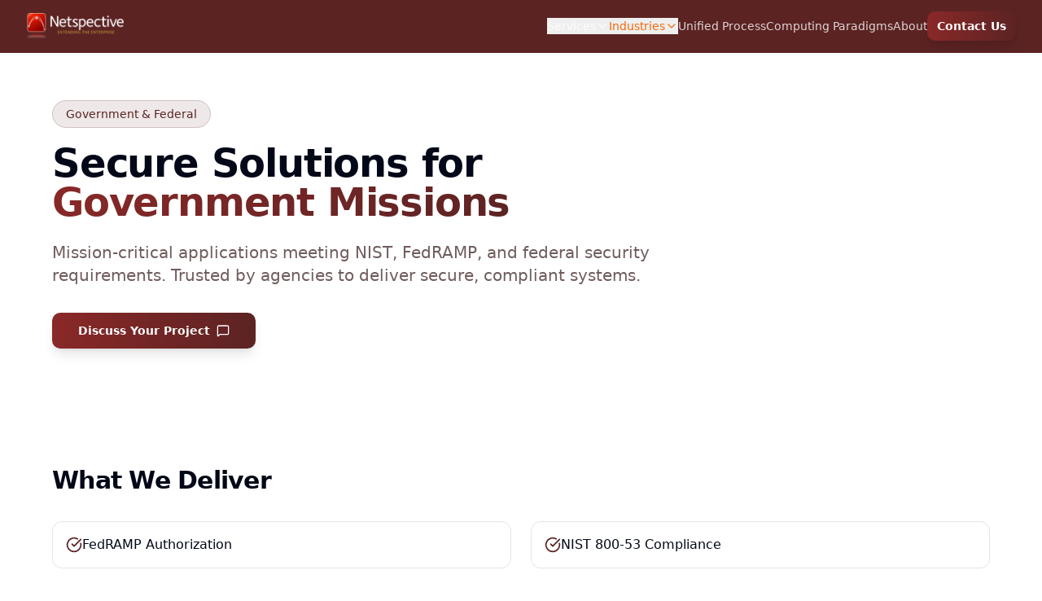

--- FILE ---
content_type: text/html
request_url: https://www.netspective.com/industries/government/
body_size: 5677
content:
<!DOCTYPE html><html lang="en" data-astro-cid-sckkx6r4> <head><meta charset="UTF-8"><meta name="viewport" content="width=device-width"><meta name="description" content="Secure federal systems meeting NIST 800-53 and FedRAMP requirements. Citizen services, agency modernization, and compliance monitoring."><link rel="icon" type="image/svg+xml" href="/favicon.ico"><link rel="canonical" href="/industries/government/"><link rel="sitemap" href="/sitemap-index.xml"><meta name="generator" content="Astro v5.16.6"><meta property="og:url" content="/industries/government/"><meta property="og:title" content="Government &#38; Federal Solutions | Netspective"><meta property="og:description" content="Mission-critical applications for federal agencies. FedRAMP authorization, NIST compliance, and secure government technology since 1997."><title>Government &amp; Federal Technology Solutions | FedRAMP &amp; NIST Experts</title><!-- Google Tag Manager --><script>(function(w,d,s,l,i){w[l]=w[l]||[];w[l].push({'gtm.start':
			new Date().getTime(),event:'gtm.js'});var f=d.getElementsByTagName(s)[0],
			j=d.createElement(s),dl=l!='dataLayer'?'&l='+l:'';j.async=true;j.src=
			'https://www.googletagmanager.com/gtm.js?id='+i+dl;f.parentNode.insertBefore(j,f);
			})(window,document,'script','dataLayer','GTM-W4CSJXBK');
		</script><!-- End Google Tag Manager --><link rel="stylesheet" href="/_astro/about.sEtFnyWM.css"></head> <body data-astro-cid-sckkx6r4> <!-- Google Tag Manager (noscript) --> <noscript><iframe src="https://www.googletagmanager.com/ns.html?id=GTM-W4CSJXBK" height="0" width="0" style="display:none;visibility:hidden" data-astro-cid-sckkx6r4></iframe></noscript> <!-- End Google Tag Manager (noscript) --> <header class="fixed top-0 left-0 right-0 z-50 bg-background/80 backdrop-blur-lg border-b border-border"> <style>astro-island,astro-slot,astro-static-slot{display:contents}</style><script>(()=>{var e=async t=>{await(await t())()};(self.Astro||(self.Astro={})).load=e;window.dispatchEvent(new Event("astro:load"));})();</script><script>(()=>{var A=Object.defineProperty;var g=(i,o,a)=>o in i?A(i,o,{enumerable:!0,configurable:!0,writable:!0,value:a}):i[o]=a;var d=(i,o,a)=>g(i,typeof o!="symbol"?o+"":o,a);{let i={0:t=>m(t),1:t=>a(t),2:t=>new RegExp(t),3:t=>new Date(t),4:t=>new Map(a(t)),5:t=>new Set(a(t)),6:t=>BigInt(t),7:t=>new URL(t),8:t=>new Uint8Array(t),9:t=>new Uint16Array(t),10:t=>new Uint32Array(t),11:t=>1/0*t},o=t=>{let[l,e]=t;return l in i?i[l](e):void 0},a=t=>t.map(o),m=t=>typeof t!="object"||t===null?t:Object.fromEntries(Object.entries(t).map(([l,e])=>[l,o(e)]));class y extends HTMLElement{constructor(){super(...arguments);d(this,"Component");d(this,"hydrator");d(this,"hydrate",async()=>{var b;if(!this.hydrator||!this.isConnected)return;let e=(b=this.parentElement)==null?void 0:b.closest("astro-island[ssr]");if(e){e.addEventListener("astro:hydrate",this.hydrate,{once:!0});return}let c=this.querySelectorAll("astro-slot"),n={},h=this.querySelectorAll("template[data-astro-template]");for(let r of h){let s=r.closest(this.tagName);s!=null&&s.isSameNode(this)&&(n[r.getAttribute("data-astro-template")||"default"]=r.innerHTML,r.remove())}for(let r of c){let s=r.closest(this.tagName);s!=null&&s.isSameNode(this)&&(n[r.getAttribute("name")||"default"]=r.innerHTML)}let p;try{p=this.hasAttribute("props")?m(JSON.parse(this.getAttribute("props"))):{}}catch(r){let s=this.getAttribute("component-url")||"<unknown>",v=this.getAttribute("component-export");throw v&&(s+=` (export ${v})`),console.error(`[hydrate] Error parsing props for component ${s}`,this.getAttribute("props"),r),r}let u;await this.hydrator(this)(this.Component,p,n,{client:this.getAttribute("client")}),this.removeAttribute("ssr"),this.dispatchEvent(new CustomEvent("astro:hydrate"))});d(this,"unmount",()=>{this.isConnected||this.dispatchEvent(new CustomEvent("astro:unmount"))})}disconnectedCallback(){document.removeEventListener("astro:after-swap",this.unmount),document.addEventListener("astro:after-swap",this.unmount,{once:!0})}connectedCallback(){if(!this.hasAttribute("await-children")||document.readyState==="interactive"||document.readyState==="complete")this.childrenConnectedCallback();else{let e=()=>{document.removeEventListener("DOMContentLoaded",e),c.disconnect(),this.childrenConnectedCallback()},c=new MutationObserver(()=>{var n;((n=this.lastChild)==null?void 0:n.nodeType)===Node.COMMENT_NODE&&this.lastChild.nodeValue==="astro:end"&&(this.lastChild.remove(),e())});c.observe(this,{childList:!0}),document.addEventListener("DOMContentLoaded",e)}}async childrenConnectedCallback(){let e=this.getAttribute("before-hydration-url");e&&await import(e),this.start()}async start(){let e=JSON.parse(this.getAttribute("opts")),c=this.getAttribute("client");if(Astro[c]===void 0){window.addEventListener(`astro:${c}`,()=>this.start(),{once:!0});return}try{await Astro[c](async()=>{let n=this.getAttribute("renderer-url"),[h,{default:p}]=await Promise.all([import(this.getAttribute("component-url")),n?import(n):()=>()=>{}]),u=this.getAttribute("component-export")||"default";if(!u.includes("."))this.Component=h[u];else{this.Component=h;for(let f of u.split("."))this.Component=this.Component[f]}return this.hydrator=p,this.hydrate},e,this)}catch(n){console.error(`[astro-island] Error hydrating ${this.getAttribute("component-url")}`,n)}}attributeChangedCallback(){this.hydrate()}}d(y,"observedAttributes",["props"]),customElements.get("astro-island")||customElements.define("astro-island",y)}})();</script><astro-island uid="Z1PR8FA" prefix="r15" component-url="/_astro/Navigation.CpoEDLvX.js" component-export="default" renderer-url="/_astro/client.Cd8zZ2ee.js" props="{}" ssr client="load" opts="{&quot;name&quot;:&quot;Navigation&quot;,&quot;value&quot;:true}" await-children><link rel="preload" as="image" href="/_astro/netspective-logo.CLAartQ9.png"/><nav class="fixed top-0 left-0 right-0 z-50 bg-secondary border-b border-secondary"><div class="container mx-auto px-4 lg:px-8"><div class="flex items-center justify-between h-16"><a href="/" class="flex items-center group"><img src="/_astro/netspective-logo.CLAartQ9.png" alt="Netspective" class="h-8 w-auto"/></a><div class="hidden md:flex items-center gap-6"><button type="button" id="radix-_r15R_p_" aria-haspopup="menu" aria-expanded="false" data-state="closed" class="flex items-center gap-1 text-sm font-medium transition-colors hover:text-accent text-secondary-foreground/80">Services <svg xmlns="http://www.w3.org/2000/svg" width="24" height="24" viewBox="0 0 24 24" fill="none" stroke="currentColor" stroke-width="2" stroke-linecap="round" stroke-linejoin="round" class="lucide lucide-chevron-down w-4 h-4" aria-hidden="true"><path d="m6 9 6 6 6-6"></path></svg></button><button type="button" id="radix-_r15R_19_" aria-haspopup="menu" aria-expanded="false" data-state="closed" class="flex items-center gap-1 text-sm font-medium transition-colors hover:text-accent text-secondary-foreground/80">Industries <svg xmlns="http://www.w3.org/2000/svg" width="24" height="24" viewBox="0 0 24 24" fill="none" stroke="currentColor" stroke-width="2" stroke-linecap="round" stroke-linejoin="round" class="lucide lucide-chevron-down w-4 h-4" aria-hidden="true"><path d="m6 9 6 6 6-6"></path></svg></button><a href="/unified-process/" class="text-sm font-medium transition-colors hover:text-accent text-secondary-foreground/80">Unified Process</a><a href="/computing-paradigms/" class="text-sm font-medium transition-colors hover:text-accent text-secondary-foreground/80">Computing Paradigms</a><a href="/about/" class="text-sm font-medium transition-colors hover:text-accent text-secondary-foreground/80">About</a><a href="/contact/" class="inline-flex items-center justify-center gap-2 whitespace-nowrap text-sm ring-offset-background focus-visible:outline-none focus-visible:ring-2 focus-visible:ring-ring focus-visible:ring-offset-2 disabled:pointer-events-none disabled:opacity-50 [&amp;_svg]:pointer-events-none [&amp;_svg]:size-4 [&amp;_svg]:shrink-0 bg-gradient-to-r from-primary to-secondary text-white hover:opacity-90 shadow-lg hover:shadow-primary/30 transition-all duration-300 font-semibold h-9 rounded-md px-3">Contact Us</a></div><button class="md:hidden text-secondary-foreground"><svg xmlns="http://www.w3.org/2000/svg" width="24" height="24" viewBox="0 0 24 24" fill="none" stroke="currentColor" stroke-width="2" stroke-linecap="round" stroke-linejoin="round" class="lucide lucide-menu w-6 h-6" aria-hidden="true"><path d="M4 5h16"></path><path d="M4 12h16"></path><path d="M4 19h16"></path></svg></button></div></div></nav><!--astro:end--></astro-island> </header>  <div class="min-h-screen"> <section class="pt-32 pb-16 px-4 lg:px-8 relative overflow-hidden"> <div class="absolute inset-0 bg-gradient-to-b from-secondary/5 via-transparent to-transparent"></div> <div class="container mx-auto relative z-10"> <div class="max-w-3xl"> <div class="inline-block mb-6"> <span class="bg-secondary/10 text-secondary px-4 py-2 rounded-full text-sm font-medium border border-secondary/20">Government & Federal</span> </div> <h1 class="text-5xl font-bold mb-6">Secure Solutions for <span class="gradient-text">Government Missions</span></h1> <p class="text-xl text-muted-foreground mb-8">Mission-critical applications meeting NIST, FedRAMP, and federal security requirements. Trusted by agencies to deliver secure, compliant systems.</p> <a href="/contact"> <button class="inline-flex items-center justify-center gap-2 whitespace-nowrap text-sm ring-offset-background focus-visible:outline-none focus-visible:ring-2 focus-visible:ring-ring focus-visible:ring-offset-2 disabled:pointer-events-none disabled:opacity-50 [&amp;_svg]:pointer-events-none [&amp;_svg]:size-4 [&amp;_svg]:shrink-0 bg-gradient-to-r from-primary to-secondary text-white hover:opacity-90 shadow-lg hover:shadow-primary/30 transition-all duration-300 font-semibold h-11 rounded-md px-8">Discuss Your Project <svg xmlns="http://www.w3.org/2000/svg" width="24" height="24" viewBox="0 0 24 24" fill="none" stroke="currentColor" stroke-width="2" stroke-linecap="round" stroke-linejoin="round" class="lucide lucide-message-square w-4 h-4 ml-2" aria-hidden="true"><path d="M22 17a2 2 0 0 1-2 2H6.828a2 2 0 0 0-1.414.586l-2.202 2.202A.71.71 0 0 1 2 21.286V5a2 2 0 0 1 2-2h16a2 2 0 0 1 2 2z"></path></svg> </button> </a> </div> </div> </section> <section class="py-20 px-4 lg:px-8"> <div class="container mx-auto"> <h2 class="text-3xl font-bold mb-8">What We Deliver</h2> <div class="grid md:grid-cols-2 gap-6"> <div class="flex items-center gap-3 p-4 bg-card border border-border rounded-lg"> <svg xmlns="http://www.w3.org/2000/svg" width="24" height="24" viewBox="0 0 24 24" fill="none" stroke="currentColor" stroke-width="2" stroke-linecap="round" stroke-linejoin="round" class="lucide lucide-circle-check-big w-5 h-5 text-secondary" aria-hidden="true"><path d="M21.801 10A10 10 0 1 1 17 3.335"></path><path d="m9 11 3 3L22 4"></path></svg><span>FedRAMP Authorization</span> </div><div class="flex items-center gap-3 p-4 bg-card border border-border rounded-lg"> <svg xmlns="http://www.w3.org/2000/svg" width="24" height="24" viewBox="0 0 24 24" fill="none" stroke="currentColor" stroke-width="2" stroke-linecap="round" stroke-linejoin="round" class="lucide lucide-circle-check-big w-5 h-5 text-secondary" aria-hidden="true"><path d="M21.801 10A10 10 0 1 1 17 3.335"></path><path d="m9 11 3 3L22 4"></path></svg><span>NIST 800-53 Compliance</span> </div><div class="flex items-center gap-3 p-4 bg-card border border-border rounded-lg"> <svg xmlns="http://www.w3.org/2000/svg" width="24" height="24" viewBox="0 0 24 24" fill="none" stroke="currentColor" stroke-width="2" stroke-linecap="round" stroke-linejoin="round" class="lucide lucide-circle-check-big w-5 h-5 text-secondary" aria-hidden="true"><path d="M21.801 10A10 10 0 1 1 17 3.335"></path><path d="m9 11 3 3L22 4"></path></svg><span>Citizen Services Portals</span> </div><div class="flex items-center gap-3 p-4 bg-card border border-border rounded-lg"> <svg xmlns="http://www.w3.org/2000/svg" width="24" height="24" viewBox="0 0 24 24" fill="none" stroke="currentColor" stroke-width="2" stroke-linecap="round" stroke-linejoin="round" class="lucide lucide-circle-check-big w-5 h-5 text-secondary" aria-hidden="true"><path d="M21.801 10A10 10 0 1 1 17 3.335"></path><path d="m9 11 3 3L22 4"></path></svg><span>Secure Data Platforms</span> </div><div class="flex items-center gap-3 p-4 bg-card border border-border rounded-lg"> <svg xmlns="http://www.w3.org/2000/svg" width="24" height="24" viewBox="0 0 24 24" fill="none" stroke="currentColor" stroke-width="2" stroke-linecap="round" stroke-linejoin="round" class="lucide lucide-circle-check-big w-5 h-5 text-secondary" aria-hidden="true"><path d="M21.801 10A10 10 0 1 1 17 3.335"></path><path d="m9 11 3 3L22 4"></path></svg><span>Agency Modernization</span> </div><div class="flex items-center gap-3 p-4 bg-card border border-border rounded-lg"> <svg xmlns="http://www.w3.org/2000/svg" width="24" height="24" viewBox="0 0 24 24" fill="none" stroke="currentColor" stroke-width="2" stroke-linecap="round" stroke-linejoin="round" class="lucide lucide-circle-check-big w-5 h-5 text-secondary" aria-hidden="true"><path d="M21.801 10A10 10 0 1 1 17 3.335"></path><path d="m9 11 3 3L22 4"></path></svg><span>Identity &amp; Access Management</span> </div><div class="flex items-center gap-3 p-4 bg-card border border-border rounded-lg"> <svg xmlns="http://www.w3.org/2000/svg" width="24" height="24" viewBox="0 0 24 24" fill="none" stroke="currentColor" stroke-width="2" stroke-linecap="round" stroke-linejoin="round" class="lucide lucide-circle-check-big w-5 h-5 text-secondary" aria-hidden="true"><path d="M21.801 10A10 10 0 1 1 17 3.335"></path><path d="m9 11 3 3L22 4"></path></svg><span>Compliance Monitoring</span> </div><div class="flex items-center gap-3 p-4 bg-card border border-border rounded-lg"> <svg xmlns="http://www.w3.org/2000/svg" width="24" height="24" viewBox="0 0 24 24" fill="none" stroke="currentColor" stroke-width="2" stroke-linecap="round" stroke-linejoin="round" class="lucide lucide-circle-check-big w-5 h-5 text-secondary" aria-hidden="true"><path d="M21.801 10A10 10 0 1 1 17 3.335"></path><path d="m9 11 3 3L22 4"></path></svg><span>Federal Cloud Solutions</span> </div> </div> </div> </section> <section class="py-16 px-4 lg:px-8 bg-card/30"> <div class="container mx-auto text-center"> <h2 class="text-3xl font-bold mb-4">Ready to Modernize?</h2> <p class="text-muted-foreground mb-8">Let's discuss your federal technology needs.</p> <a href="/contact"> <button class="inline-flex items-center justify-center gap-2 whitespace-nowrap text-sm ring-offset-background focus-visible:outline-none focus-visible:ring-2 focus-visible:ring-ring focus-visible:ring-offset-2 disabled:pointer-events-none disabled:opacity-50 [&amp;_svg]:pointer-events-none [&amp;_svg]:size-4 [&amp;_svg]:shrink-0 bg-gradient-to-r from-primary to-secondary text-white hover:opacity-90 shadow-lg hover:shadow-primary/30 transition-all duration-300 font-semibold h-11 rounded-md px-8">Start a Conversation
</button> </a> </div> </section> </div>  <footer class="border-t border-border bg-card/50"> <div class="container mx-auto px-4 lg:px-8 py-12"> <div class="grid grid-cols-1 md:grid-cols-4 gap-8"> <div class="col-span-1"> <a href="/" class="inline-block mb-4"> <img alt="Netspective" src="/_astro/footerlogo.x66svbYc.jpg" class="w-full max-w-[220px] border-0 border-none"> </a> <p class="text-sm text-muted-foreground mb-4">
Accelerating regulated software delivery since 1997. Trusted technology partner for healthcare, government, and MedTech organizations.
</p> <div class="flex gap-4"> <a href="https://linkedin.com/company/netspective" target="_blank" rel="noopener noreferrer" class="text-muted-foreground hover:text-primary transition-colors" aria-label="LinkedIn"> <svg xmlns="http://www.w3.org/2000/svg" width="24" height="24" viewBox="0 0 24 24" fill="none" stroke="currentColor" stroke-width="2" stroke-linecap="round" stroke-linejoin="round" class="lucide lucide-linkedin w-5 h-5" aria-hidden="true"><path d="M16 8a6 6 0 0 1 6 6v7h-4v-7a2 2 0 0 0-2-2 2 2 0 0 0-2 2v7h-4v-7a6 6 0 0 1 6-6z"></path><rect width="4" height="12" x="2" y="9"></rect><circle cx="4" cy="4" r="2"></circle></svg> </a> <a href="mailto:contact@netspective.com" class="text-muted-foreground hover:text-primary transition-colors" aria-label="Email"> <svg xmlns="http://www.w3.org/2000/svg" width="24" height="24" viewBox="0 0 24 24" fill="none" stroke="currentColor" stroke-width="2" stroke-linecap="round" stroke-linejoin="round" class="lucide lucide-mail w-5 h-5" aria-hidden="true"><path d="m22 7-8.991 5.727a2 2 0 0 1-2.009 0L2 7"></path><rect x="2" y="4" width="20" height="16" rx="2"></rect></svg> </a> </div> </div> <div> <h4 class="font-semibold mb-4 text-foreground">Services</h4> <ul class="space-y-2"> <li> <a href="/services/technology-services/" class="text-sm text-muted-foreground hover:text-primary transition-colors">
Technology Services
</a> </li> <li> <a href="/services/consulting-services/" class="text-sm text-muted-foreground hover:text-primary transition-colors">
Regulatory Consulting
</a> </li> <li> <a href="/services/ai-workforce/" class="text-sm text-muted-foreground hover:text-primary transition-colors">
AI Workforce Solutions
</a> </li> <li> <a href="/services/ai-dataservices/" class="text-sm text-muted-foreground hover:text-primary transition-colors">
Clinical Evidence Data
</a> </li> <li> <a href="/services/human-factors/" class="text-sm text-muted-foreground hover:text-primary transition-colors">
Human Factors & Usability
</a> </li> <li> <a href="/operational-truth/" class="text-sm text-muted-foreground hover:text-primary transition-colors">
Operational Truth
</a> </li> </ul> </div> <div> <h4 class="font-semibold mb-4 text-foreground">Industries</h4> <ul class="space-y-2"> <li> <a href="/industries/healthcare/" class="text-sm text-muted-foreground hover:text-primary transition-colors">
Healthcare & MedTech
</a> </li> <li> <a href="/industries/government/" class="text-sm text-muted-foreground hover:text-primary transition-colors">
Government & Federal
</a> </li> <li> <a href="/industries/life-sciences/" class="text-sm text-muted-foreground hover:text-primary transition-colors">
Life Sciences & Pharma
</a> </li> </ul> <h4 class="font-semibold mb-4 text-foreground mt-6">Company</h4> <ul class="space-y-2"> <li> <a href="/about/" class="text-sm text-muted-foreground hover:text-primary transition-colors">
About Us
</a> </li> <li> <a href="/unified-process/" class="text-sm text-muted-foreground hover:text-primary transition-colors">
Unified Process
</a> </li> <li> <a href="/contact/" class="text-sm text-muted-foreground hover:text-primary transition-colors">
Contact
</a> </li> </ul> </div> <div> <h4 class="font-semibold mb-4 text-foreground">Contact</h4> <ul class="space-y-3"> <li class="flex items-start gap-2"> <svg xmlns="http://www.w3.org/2000/svg" width="24" height="24" viewBox="0 0 24 24" fill="none" stroke="currentColor" stroke-width="2" stroke-linecap="round" stroke-linejoin="round" class="lucide lucide-phone w-4 h-4 text-muted-foreground mt-0.5" aria-hidden="true"><path d="M13.832 16.568a1 1 0 0 0 1.213-.303l.355-.465A2 2 0 0 1 17 15h3a2 2 0 0 1 2 2v3a2 2 0 0 1-2 2A18 18 0 0 1 2 4a2 2 0 0 1 2-2h3a2 2 0 0 1 2 2v3a2 2 0 0 1-.8 1.6l-.468.351a1 1 0 0 0-.292 1.233 14 14 0 0 0 6.392 6.384"></path></svg> <span class="text-sm text-muted-foreground">(202) 660-1351</span> </li> <li class="flex items-start gap-2"> <svg xmlns="http://www.w3.org/2000/svg" width="24" height="24" viewBox="0 0 24 24" fill="none" stroke="currentColor" stroke-width="2" stroke-linecap="round" stroke-linejoin="round" class="lucide lucide-mail w-4 h-4 text-muted-foreground mt-0.5" aria-hidden="true"><path d="m22 7-8.991 5.727a2 2 0 0 1-2.009 0L2 7"></path><rect x="2" y="4" width="20" height="16" rx="2"></rect></svg> <a href="mailto:sales@netspective.com" class="text-sm text-muted-foreground hover:text-primary transition-colors">
sales@netspective.com
</a> </li> </ul> <div class="mt-6 p-4 bg-primary/5 rounded-lg border border-primary/10"> <p class="text-xs text-muted-foreground"> <strong class="text-foreground">SOC2 Type 1 & 2 Certified</strong><br>
Enterprise-grade security and compliance
</p> </div> </div> </div> <div class="mt-12 pt-8 border-t border-border flex flex-col md:flex-row justify-between items-center gap-4"> <p class="text-sm text-muted-foreground">
© 2026 Netspective Communications LLC. All rights reserved.
</p> <div class="flex gap-6"> <a href="/privacy/" class="text-sm text-muted-foreground hover:text-primary transition-colors">
Privacy Policy
</a> <a href="/terms/" class="text-sm text-muted-foreground hover:text-primary transition-colors">
Terms of Service
</a> </div> </div> </div> </footer></body></html>

--- FILE ---
content_type: text/javascript; charset=utf-8
request_url: https://www.netspective.com/_astro/Navigation.CpoEDLvX.js
body_size: 5603
content:
import{j as e,D as h,a as m,b as x,c as p,B as u}from"./dropdown-menu.DxAYcDbk.js";import{r as c}from"./index.CC6F48bw.js";import{c as i}from"./createLucideIcon.CKOpICHI.js";import"./index.CdzOqBcL.js";/**
 * @license lucide-react v0.562.0 - ISC
 *
 * This source code is licensed under the ISC license.
 * See the LICENSE file in the root directory of this source tree.
 */const v=[["path",{d:"m6 9 6 6 6-6",key:"qrunsl"}]],f=i("chevron-down",v);/**
 * @license lucide-react v0.562.0 - ISC
 *
 * This source code is licensed under the ISC license.
 * See the LICENSE file in the root directory of this source tree.
 */const j=[["path",{d:"M4 5h16",key:"1tepv9"}],["path",{d:"M4 12h16",key:"1lakjw"}],["path",{d:"M4 19h16",key:"1djgab"}]],y=i("menu",j);/**
 * @license lucide-react v0.562.0 - ISC
 *
 * This source code is licensed under the ISC license.
 * See the LICENSE file in the root directory of this source tree.
 */const N=[["path",{d:"M18 6 6 18",key:"1bl5f8"}],["path",{d:"m6 6 12 12",key:"d8bk6v"}]],w=i("x",N),k="/_astro/netspective-logo.CLAartQ9.png",I=()=>{const[l,g]=c.useState(""),[r,a]=c.useState(!1);c.useEffect(()=>{typeof window<"u"&&g(window.location.pathname)},[]);const n=[{path:"/services/technology-services/",label:"Technology Services"},{path:"/services/consulting-services/",label:"Regulatory Consulting"},{path:"/services/ai-workforce/",label:"AI Workforce Solutions"},{path:"/services/ai-dataservices/",label:"Clinical Evidence Data"},{path:"/services/human-factors/",label:"Human Factors & Usability"},{path:"/operational-truth/",label:"Operational Truth"}],o=[{path:"/industries/healthcare/",label:"Healthcare & MedTech"},{path:"/industries/government/",label:"Government & Federal"},{path:"/industries/life-sciences/",label:"Life Sciences & Pharma"}],s=t=>l===t,d=t=>t.some(b=>l.startsWith(b.path));return e.jsx(e.Fragment,{children:e.jsx("nav",{className:"fixed top-0 left-0 right-0 z-50 bg-secondary border-b border-secondary",children:e.jsxs("div",{className:"container mx-auto px-4 lg:px-8",children:[e.jsxs("div",{className:"flex items-center justify-between h-16",children:[e.jsx("a",{href:"/",className:"flex items-center group",children:e.jsx("img",{src:k,alt:"Netspective",className:"h-8 w-auto"})}),e.jsxs("div",{className:"hidden md:flex items-center gap-6",children:[e.jsxs(h,{children:[e.jsxs(m,{className:`flex items-center gap-1 text-sm font-medium transition-colors hover:text-accent ${d(n)?"text-accent":"text-secondary-foreground/80"}`,children:["Services ",e.jsx(f,{className:"w-4 h-4"})]}),e.jsx(x,{className:"bg-background border border-border shadow-lg z-50",children:n.map(t=>e.jsx(p,{asChild:!0,children:e.jsx("a",{href:t.path,className:s(t.path)?"text-primary":"",children:t.label})},t.path))})]}),e.jsxs(h,{children:[e.jsxs(m,{className:`flex items-center gap-1 text-sm font-medium transition-colors hover:text-accent ${d(o)?"text-accent":"text-secondary-foreground/80"}`,children:["Industries ",e.jsx(f,{className:"w-4 h-4"})]}),e.jsx(x,{className:"bg-background border border-border shadow-lg z-50",children:o.map(t=>e.jsx(p,{asChild:!0,children:e.jsx("a",{href:t.path,className:s(t.path)?"text-primary":"",children:t.label})},t.path))})]}),e.jsx("a",{href:"/unified-process/",className:`text-sm font-medium transition-colors hover:text-accent ${s("/unified-process/")?"text-accent":"text-secondary-foreground/80"}`,children:"Unified Process"}),e.jsx("a",{href:"/computing-paradigms/",className:`text-sm font-medium transition-colors hover:text-accent ${s("/computing-paradigms/")?"text-accent":"text-secondary-foreground/80"}`,children:"Computing Paradigms"}),e.jsx("a",{href:"/about/",className:`text-sm font-medium transition-colors hover:text-accent ${s("/about/")?"text-accent":"text-secondary-foreground/80"}`,children:"About"}),e.jsx(u,{variant:"hero",size:"sm",asChild:!0,children:e.jsx("a",{href:"/contact/",children:"Contact Us"})})]}),e.jsx("button",{className:"md:hidden text-secondary-foreground",onClick:()=>a(!r),children:r?e.jsx(w,{className:"w-6 h-6"}):e.jsx(y,{className:"w-6 h-6"})})]}),r&&e.jsx("div",{className:"md:hidden py-4 border-t border-secondary-foreground/20",children:e.jsxs("div",{className:"flex flex-col gap-3",children:[e.jsx("div",{className:"text-xs font-semibold text-secondary-foreground/60 uppercase tracking-wider py-2",children:"Services"}),n.map(t=>e.jsx("a",{href:t.path,onClick:()=>a(!1),className:`text-sm font-medium py-2 pl-4 transition-colors hover:text-accent ${s(t.path)?"text-accent":"text-secondary-foreground/80"}`,children:t.label},t.path)),e.jsx("div",{className:"text-xs font-semibold text-secondary-foreground/60 uppercase tracking-wider py-2 mt-4",children:"Industries"}),o.map(t=>e.jsx("a",{href:t.path,onClick:()=>a(!1),className:`text-sm font-medium py-2 pl-4 transition-colors hover:text-accent ${s(t.path)?"text-accent":"text-secondary-foreground/80"}`,children:t.label},t.path)),e.jsx("a",{href:"/unified-process/",onClick:()=>a(!1),className:`text-sm font-medium py-2 transition-colors hover:text-accent ${s("/unified-process/")?"text-accent":"text-secondary-foreground/80"}`,children:"Unified Process"}),e.jsx("a",{href:"/computing-paradigms/",onClick:()=>a(!1),className:`text-sm font-medium py-2 transition-colors hover:text-accent ${s("/computing-paradigms/")?"text-accent":"text-secondary-foreground/80"}`,children:"Computing Paradigms"}),e.jsx("a",{href:"/about/",onClick:()=>a(!1),className:`text-sm font-medium py-2 transition-colors hover:text-accent ${s("/about")?"text-accent":"text-secondary-foreground/80"}`,children:"About"}),e.jsx(u,{variant:"hero",size:"sm",asChild:!0,className:"mt-4",children:e.jsx("a",{href:"/contact",onClick:()=>a(!1),children:"Contact Us"})})]})})]})})})};export{I as default};


--- FILE ---
content_type: text/javascript; charset=utf-8
request_url: https://www.netspective.com/_astro/dropdown-menu.DxAYcDbk.js
body_size: 104269
content:
import{r as c,a as Bt,g as jo,R as ge}from"./index.CC6F48bw.js";import{r as $o}from"./index.CdzOqBcL.js";import{c as Gt}from"./createLucideIcon.CKOpICHI.js";/**
 * @license lucide-react v0.562.0 - ISC
 *
 * This source code is licensed under the ISC license.
 * See the LICENSE file in the root directory of this source tree.
 */const Wo=[["path",{d:"M20 6 9 17l-5-5",key:"1gmf2c"}]],zo=Gt("check",Wo);/**
 * @license lucide-react v0.562.0 - ISC
 *
 * This source code is licensed under the ISC license.
 * See the LICENSE file in the root directory of this source tree.
 */const Bo=[["path",{d:"m9 18 6-6-6-6",key:"mthhwq"}]],Go=Gt("chevron-right",Bo);/**
 * @license lucide-react v0.562.0 - ISC
 *
 * This source code is licensed under the ISC license.
 * See the LICENSE file in the root directory of this source tree.
 */const Vo=[["circle",{cx:"12",cy:"12",r:"10",key:"1mglay"}]],Uo=Gt("circle",Vo);var xt={exports:{}},Ie={};/**
 * @license React
 * react-jsx-runtime.production.js
 *
 * Copyright (c) Meta Platforms, Inc. and affiliates.
 *
 * This source code is licensed under the MIT license found in the
 * LICENSE file in the root directory of this source tree.
 */var cn;function Ho(){if(cn)return Ie;cn=1;var e=Symbol.for("react.transitional.element"),t=Symbol.for("react.fragment");function n(r,o,s){var a=null;if(s!==void 0&&(a=""+s),o.key!==void 0&&(a=""+o.key),"key"in o){s={};for(var i in o)i!=="key"&&(s[i]=o[i])}else s=o;return o=s.ref,{$$typeof:e,type:r,key:a,ref:o!==void 0?o:null,props:s}}return Ie.Fragment=t,Ie.jsx=n,Ie.jsxs=n,Ie}var ln;function Ko(){return ln||(ln=1,xt.exports=Ho()),xt.exports}var y=Ko();function un(e,t){if(typeof e=="function")return e(t);e!=null&&(e.current=t)}function ze(...e){return t=>{let n=!1;const r=e.map(o=>{const s=un(o,t);return!n&&typeof s=="function"&&(n=!0),s});if(n)return()=>{for(let o=0;o<r.length;o++){const s=r[o];typeof s=="function"?s():un(e[o],null)}}}}function H(...e){return c.useCallback(ze(...e),e)}var Yo=Symbol.for("react.lazy"),st=Bt[" use ".trim().toString()];function Xo(e){return typeof e=="object"&&e!==null&&"then"in e}function $n(e){return e!=null&&typeof e=="object"&&"$$typeof"in e&&e.$$typeof===Yo&&"_payload"in e&&Xo(e._payload)}function qo(e){const t=Jo(e),n=c.forwardRef((r,o)=>{let{children:s,...a}=r;$n(s)&&typeof st=="function"&&(s=st(s._payload));const i=c.Children.toArray(s),f=i.find(es);if(f){const l=f.props.children,u=i.map(d=>d===f?c.Children.count(l)>1?c.Children.only(null):c.isValidElement(l)?l.props.children:null:d);return y.jsx(t,{...a,ref:o,children:c.isValidElement(l)?c.cloneElement(l,void 0,u):null})}return y.jsx(t,{...a,ref:o,children:s})});return n.displayName=`${e}.Slot`,n}var Zo=qo("Slot");function Jo(e){const t=c.forwardRef((n,r)=>{let{children:o,...s}=n;if($n(o)&&typeof st=="function"&&(o=st(o._payload)),c.isValidElement(o)){const a=ns(o),i=ts(s,o.props);return o.type!==c.Fragment&&(i.ref=r?ze(r,a):a),c.cloneElement(o,i)}return c.Children.count(o)>1?c.Children.only(null):null});return t.displayName=`${e}.SlotClone`,t}var Qo=Symbol("radix.slottable");function es(e){return c.isValidElement(e)&&typeof e.type=="function"&&"__radixId"in e.type&&e.type.__radixId===Qo}function ts(e,t){const n={...t};for(const r in t){const o=e[r],s=t[r];/^on[A-Z]/.test(r)?o&&s?n[r]=(...i)=>{const f=s(...i);return o(...i),f}:o&&(n[r]=o):r==="style"?n[r]={...o,...s}:r==="className"&&(n[r]=[o,s].filter(Boolean).join(" "))}return{...e,...n}}function ns(e){let t=Object.getOwnPropertyDescriptor(e.props,"ref")?.get,n=t&&"isReactWarning"in t&&t.isReactWarning;return n?e.ref:(t=Object.getOwnPropertyDescriptor(e,"ref")?.get,n=t&&"isReactWarning"in t&&t.isReactWarning,n?e.props.ref:e.props.ref||e.ref)}function Wn(e){var t,n,r="";if(typeof e=="string"||typeof e=="number")r+=e;else if(typeof e=="object")if(Array.isArray(e)){var o=e.length;for(t=0;t<o;t++)e[t]&&(n=Wn(e[t]))&&(r&&(r+=" "),r+=n)}else for(n in e)e[n]&&(r&&(r+=" "),r+=n);return r}function zn(){for(var e,t,n=0,r="",o=arguments.length;n<o;n++)(e=arguments[n])&&(t=Wn(e))&&(r&&(r+=" "),r+=t);return r}const dn=e=>typeof e=="boolean"?`${e}`:e===0?"0":e,fn=zn,rs=(e,t)=>n=>{var r;if(t?.variants==null)return fn(e,n?.class,n?.className);const{variants:o,defaultVariants:s}=t,a=Object.keys(o).map(l=>{const u=n?.[l],d=s?.[l];if(u===null)return null;const m=dn(u)||dn(d);return o[l][m]}),i=n&&Object.entries(n).reduce((l,u)=>{let[d,m]=u;return m===void 0||(l[d]=m),l},{}),f=t==null||(r=t.compoundVariants)===null||r===void 0?void 0:r.reduce((l,u)=>{let{class:d,className:m,...h}=u;return Object.entries(h).every(v=>{let[p,g]=v;return Array.isArray(g)?g.includes({...s,...i}[p]):{...s,...i}[p]===g})?[...l,d,m]:l},[]);return fn(e,a,f,n?.class,n?.className)},Vt="-",os=e=>{const t=is(e),{conflictingClassGroups:n,conflictingClassGroupModifiers:r}=e;return{getClassGroupId:a=>{const i=a.split(Vt);return i[0]===""&&i.length!==1&&i.shift(),Bn(i,t)||ss(a)},getConflictingClassGroupIds:(a,i)=>{const f=n[a]||[];return i&&r[a]?[...f,...r[a]]:f}}},Bn=(e,t)=>{if(e.length===0)return t.classGroupId;const n=e[0],r=t.nextPart.get(n),o=r?Bn(e.slice(1),r):void 0;if(o)return o;if(t.validators.length===0)return;const s=e.join(Vt);return t.validators.find(({validator:a})=>a(s))?.classGroupId},pn=/^\[(.+)\]$/,ss=e=>{if(pn.test(e)){const t=pn.exec(e)[1],n=t?.substring(0,t.indexOf(":"));if(n)return"arbitrary.."+n}},is=e=>{const{theme:t,prefix:n}=e,r={nextPart:new Map,validators:[]};return cs(Object.entries(e.classGroups),n).forEach(([s,a])=>{It(a,r,s,t)}),r},It=(e,t,n,r)=>{e.forEach(o=>{if(typeof o=="string"){const s=o===""?t:mn(t,o);s.classGroupId=n;return}if(typeof o=="function"){if(as(o)){It(o(r),t,n,r);return}t.validators.push({validator:o,classGroupId:n});return}Object.entries(o).forEach(([s,a])=>{It(a,mn(t,s),n,r)})})},mn=(e,t)=>{let n=e;return t.split(Vt).forEach(r=>{n.nextPart.has(r)||n.nextPart.set(r,{nextPart:new Map,validators:[]}),n=n.nextPart.get(r)}),n},as=e=>e.isThemeGetter,cs=(e,t)=>t?e.map(([n,r])=>{const o=r.map(s=>typeof s=="string"?t+s:typeof s=="object"?Object.fromEntries(Object.entries(s).map(([a,i])=>[t+a,i])):s);return[n,o]}):e,ls=e=>{if(e<1)return{get:()=>{},set:()=>{}};let t=0,n=new Map,r=new Map;const o=(s,a)=>{n.set(s,a),t++,t>e&&(t=0,r=n,n=new Map)};return{get(s){let a=n.get(s);if(a!==void 0)return a;if((a=r.get(s))!==void 0)return o(s,a),a},set(s,a){n.has(s)?n.set(s,a):o(s,a)}}},Gn="!",us=e=>{const{separator:t,experimentalParseClassName:n}=e,r=t.length===1,o=t[0],s=t.length,a=i=>{const f=[];let l=0,u=0,d;for(let g=0;g<i.length;g++){let b=i[g];if(l===0){if(b===o&&(r||i.slice(g,g+s)===t)){f.push(i.slice(u,g)),u=g+s;continue}if(b==="/"){d=g;continue}}b==="["?l++:b==="]"&&l--}const m=f.length===0?i:i.substring(u),h=m.startsWith(Gn),v=h?m.substring(1):m,p=d&&d>u?d-u:void 0;return{modifiers:f,hasImportantModifier:h,baseClassName:v,maybePostfixModifierPosition:p}};return n?i=>n({className:i,parseClassName:a}):a},ds=e=>{if(e.length<=1)return e;const t=[];let n=[];return e.forEach(r=>{r[0]==="["?(t.push(...n.sort(),r),n=[]):n.push(r)}),t.push(...n.sort()),t},fs=e=>({cache:ls(e.cacheSize),parseClassName:us(e),...os(e)}),ps=/\s+/,ms=(e,t)=>{const{parseClassName:n,getClassGroupId:r,getConflictingClassGroupIds:o}=t,s=[],a=e.trim().split(ps);let i="";for(let f=a.length-1;f>=0;f-=1){const l=a[f],{modifiers:u,hasImportantModifier:d,baseClassName:m,maybePostfixModifierPosition:h}=n(l);let v=!!h,p=r(v?m.substring(0,h):m);if(!p){if(!v){i=l+(i.length>0?" "+i:i);continue}if(p=r(m),!p){i=l+(i.length>0?" "+i:i);continue}v=!1}const g=ds(u).join(":"),b=d?g+Gn:g,w=b+p;if(s.includes(w))continue;s.push(w);const x=o(p,v);for(let C=0;C<x.length;++C){const E=x[C];s.push(b+E)}i=l+(i.length>0?" "+i:i)}return i};function hs(){let e=0,t,n,r="";for(;e<arguments.length;)(t=arguments[e++])&&(n=Vn(t))&&(r&&(r+=" "),r+=n);return r}const Vn=e=>{if(typeof e=="string")return e;let t,n="";for(let r=0;r<e.length;r++)e[r]&&(t=Vn(e[r]))&&(n&&(n+=" "),n+=t);return n};function gs(e,...t){let n,r,o,s=a;function a(f){const l=t.reduce((u,d)=>d(u),e());return n=fs(l),r=n.cache.get,o=n.cache.set,s=i,i(f)}function i(f){const l=r(f);if(l)return l;const u=ms(f,n);return o(f,u),u}return function(){return s(hs.apply(null,arguments))}}const j=e=>{const t=n=>n[e]||[];return t.isThemeGetter=!0,t},Un=/^\[(?:([a-z-]+):)?(.+)\]$/i,vs=/^\d+\/\d+$/,bs=new Set(["px","full","screen"]),ys=/^(\d+(\.\d+)?)?(xs|sm|md|lg|xl)$/,ws=/\d+(%|px|r?em|[sdl]?v([hwib]|min|max)|pt|pc|in|cm|mm|cap|ch|ex|r?lh|cq(w|h|i|b|min|max))|\b(calc|min|max|clamp)\(.+\)|^0$/,xs=/^(rgba?|hsla?|hwb|(ok)?(lab|lch))\(.+\)$/,Cs=/^(inset_)?-?((\d+)?\.?(\d+)[a-z]+|0)_-?((\d+)?\.?(\d+)[a-z]+|0)/,Es=/^(url|image|image-set|cross-fade|element|(repeating-)?(linear|radial|conic)-gradient)\(.+\)$/,re=e=>Ee(e)||bs.has(e)||vs.test(e),ce=e=>Ae(e,"length",_s),Ee=e=>!!e&&!Number.isNaN(Number(e)),Ct=e=>Ae(e,"number",Ee),De=e=>!!e&&Number.isInteger(Number(e)),Ss=e=>e.endsWith("%")&&Ee(e.slice(0,-1)),N=e=>Un.test(e),le=e=>ys.test(e),Rs=new Set(["length","size","percentage"]),Ms=e=>Ae(e,Rs,Hn),As=e=>Ae(e,"position",Hn),Ps=new Set(["image","url"]),Os=e=>Ae(e,Ps,Is),Ns=e=>Ae(e,"",Ts),ke=()=>!0,Ae=(e,t,n)=>{const r=Un.exec(e);return r?r[1]?typeof t=="string"?r[1]===t:t.has(r[1]):n(r[2]):!1},_s=e=>ws.test(e)&&!xs.test(e),Hn=()=>!1,Ts=e=>Cs.test(e),Is=e=>Es.test(e),Ds=()=>{const e=j("colors"),t=j("spacing"),n=j("blur"),r=j("brightness"),o=j("borderColor"),s=j("borderRadius"),a=j("borderSpacing"),i=j("borderWidth"),f=j("contrast"),l=j("grayscale"),u=j("hueRotate"),d=j("invert"),m=j("gap"),h=j("gradientColorStops"),v=j("gradientColorStopPositions"),p=j("inset"),g=j("margin"),b=j("opacity"),w=j("padding"),x=j("saturate"),C=j("scale"),E=j("sepia"),M=j("skew"),S=j("space"),O=j("translate"),D=()=>["auto","contain","none"],_=()=>["auto","hidden","clip","visible","scroll"],L=()=>["auto",N,t],A=()=>[N,t],F=()=>["",re,ce],k=()=>["auto",Ee,N],W=()=>["bottom","center","left","left-bottom","left-top","right","right-bottom","right-top","top"],T=()=>["solid","dashed","dotted","double","none"],$=()=>["normal","multiply","screen","overlay","darken","lighten","color-dodge","color-burn","hard-light","soft-light","difference","exclusion","hue","saturation","color","luminosity"],P=()=>["start","end","center","between","around","evenly","stretch"],R=()=>["","0",N],z=()=>["auto","avoid","all","avoid-page","page","left","right","column"],B=()=>[Ee,N];return{cacheSize:500,separator:":",theme:{colors:[ke],spacing:[re,ce],blur:["none","",le,N],brightness:B(),borderColor:[e],borderRadius:["none","","full",le,N],borderSpacing:A(),borderWidth:F(),contrast:B(),grayscale:R(),hueRotate:B(),invert:R(),gap:A(),gradientColorStops:[e],gradientColorStopPositions:[Ss,ce],inset:L(),margin:L(),opacity:B(),padding:A(),saturate:B(),scale:B(),sepia:R(),skew:B(),space:A(),translate:A()},classGroups:{aspect:[{aspect:["auto","square","video",N]}],container:["container"],columns:[{columns:[le]}],"break-after":[{"break-after":z()}],"break-before":[{"break-before":z()}],"break-inside":[{"break-inside":["auto","avoid","avoid-page","avoid-column"]}],"box-decoration":[{"box-decoration":["slice","clone"]}],box:[{box:["border","content"]}],display:["block","inline-block","inline","flex","inline-flex","table","inline-table","table-caption","table-cell","table-column","table-column-group","table-footer-group","table-header-group","table-row-group","table-row","flow-root","grid","inline-grid","contents","list-item","hidden"],float:[{float:["right","left","none","start","end"]}],clear:[{clear:["left","right","both","none","start","end"]}],isolation:["isolate","isolation-auto"],"object-fit":[{object:["contain","cover","fill","none","scale-down"]}],"object-position":[{object:[...W(),N]}],overflow:[{overflow:_()}],"overflow-x":[{"overflow-x":_()}],"overflow-y":[{"overflow-y":_()}],overscroll:[{overscroll:D()}],"overscroll-x":[{"overscroll-x":D()}],"overscroll-y":[{"overscroll-y":D()}],position:["static","fixed","absolute","relative","sticky"],inset:[{inset:[p]}],"inset-x":[{"inset-x":[p]}],"inset-y":[{"inset-y":[p]}],start:[{start:[p]}],end:[{end:[p]}],top:[{top:[p]}],right:[{right:[p]}],bottom:[{bottom:[p]}],left:[{left:[p]}],visibility:["visible","invisible","collapse"],z:[{z:["auto",De,N]}],basis:[{basis:L()}],"flex-direction":[{flex:["row","row-reverse","col","col-reverse"]}],"flex-wrap":[{flex:["wrap","wrap-reverse","nowrap"]}],flex:[{flex:["1","auto","initial","none",N]}],grow:[{grow:R()}],shrink:[{shrink:R()}],order:[{order:["first","last","none",De,N]}],"grid-cols":[{"grid-cols":[ke]}],"col-start-end":[{col:["auto",{span:["full",De,N]},N]}],"col-start":[{"col-start":k()}],"col-end":[{"col-end":k()}],"grid-rows":[{"grid-rows":[ke]}],"row-start-end":[{row:["auto",{span:[De,N]},N]}],"row-start":[{"row-start":k()}],"row-end":[{"row-end":k()}],"grid-flow":[{"grid-flow":["row","col","dense","row-dense","col-dense"]}],"auto-cols":[{"auto-cols":["auto","min","max","fr",N]}],"auto-rows":[{"auto-rows":["auto","min","max","fr",N]}],gap:[{gap:[m]}],"gap-x":[{"gap-x":[m]}],"gap-y":[{"gap-y":[m]}],"justify-content":[{justify:["normal",...P()]}],"justify-items":[{"justify-items":["start","end","center","stretch"]}],"justify-self":[{"justify-self":["auto","start","end","center","stretch"]}],"align-content":[{content:["normal",...P(),"baseline"]}],"align-items":[{items:["start","end","center","baseline","stretch"]}],"align-self":[{self:["auto","start","end","center","stretch","baseline"]}],"place-content":[{"place-content":[...P(),"baseline"]}],"place-items":[{"place-items":["start","end","center","baseline","stretch"]}],"place-self":[{"place-self":["auto","start","end","center","stretch"]}],p:[{p:[w]}],px:[{px:[w]}],py:[{py:[w]}],ps:[{ps:[w]}],pe:[{pe:[w]}],pt:[{pt:[w]}],pr:[{pr:[w]}],pb:[{pb:[w]}],pl:[{pl:[w]}],m:[{m:[g]}],mx:[{mx:[g]}],my:[{my:[g]}],ms:[{ms:[g]}],me:[{me:[g]}],mt:[{mt:[g]}],mr:[{mr:[g]}],mb:[{mb:[g]}],ml:[{ml:[g]}],"space-x":[{"space-x":[S]}],"space-x-reverse":["space-x-reverse"],"space-y":[{"space-y":[S]}],"space-y-reverse":["space-y-reverse"],w:[{w:["auto","min","max","fit","svw","lvw","dvw",N,t]}],"min-w":[{"min-w":[N,t,"min","max","fit"]}],"max-w":[{"max-w":[N,t,"none","full","min","max","fit","prose",{screen:[le]},le]}],h:[{h:[N,t,"auto","min","max","fit","svh","lvh","dvh"]}],"min-h":[{"min-h":[N,t,"min","max","fit","svh","lvh","dvh"]}],"max-h":[{"max-h":[N,t,"min","max","fit","svh","lvh","dvh"]}],size:[{size:[N,t,"auto","min","max","fit"]}],"font-size":[{text:["base",le,ce]}],"font-smoothing":["antialiased","subpixel-antialiased"],"font-style":["italic","not-italic"],"font-weight":[{font:["thin","extralight","light","normal","medium","semibold","bold","extrabold","black",Ct]}],"font-family":[{font:[ke]}],"fvn-normal":["normal-nums"],"fvn-ordinal":["ordinal"],"fvn-slashed-zero":["slashed-zero"],"fvn-figure":["lining-nums","oldstyle-nums"],"fvn-spacing":["proportional-nums","tabular-nums"],"fvn-fraction":["diagonal-fractions","stacked-fractions"],tracking:[{tracking:["tighter","tight","normal","wide","wider","widest",N]}],"line-clamp":[{"line-clamp":["none",Ee,Ct]}],leading:[{leading:["none","tight","snug","normal","relaxed","loose",re,N]}],"list-image":[{"list-image":["none",N]}],"list-style-type":[{list:["none","disc","decimal",N]}],"list-style-position":[{list:["inside","outside"]}],"placeholder-color":[{placeholder:[e]}],"placeholder-opacity":[{"placeholder-opacity":[b]}],"text-alignment":[{text:["left","center","right","justify","start","end"]}],"text-color":[{text:[e]}],"text-opacity":[{"text-opacity":[b]}],"text-decoration":["underline","overline","line-through","no-underline"],"text-decoration-style":[{decoration:[...T(),"wavy"]}],"text-decoration-thickness":[{decoration:["auto","from-font",re,ce]}],"underline-offset":[{"underline-offset":["auto",re,N]}],"text-decoration-color":[{decoration:[e]}],"text-transform":["uppercase","lowercase","capitalize","normal-case"],"text-overflow":["truncate","text-ellipsis","text-clip"],"text-wrap":[{text:["wrap","nowrap","balance","pretty"]}],indent:[{indent:A()}],"vertical-align":[{align:["baseline","top","middle","bottom","text-top","text-bottom","sub","super",N]}],whitespace:[{whitespace:["normal","nowrap","pre","pre-line","pre-wrap","break-spaces"]}],break:[{break:["normal","words","all","keep"]}],hyphens:[{hyphens:["none","manual","auto"]}],content:[{content:["none",N]}],"bg-attachment":[{bg:["fixed","local","scroll"]}],"bg-clip":[{"bg-clip":["border","padding","content","text"]}],"bg-opacity":[{"bg-opacity":[b]}],"bg-origin":[{"bg-origin":["border","padding","content"]}],"bg-position":[{bg:[...W(),As]}],"bg-repeat":[{bg:["no-repeat",{repeat:["","x","y","round","space"]}]}],"bg-size":[{bg:["auto","cover","contain",Ms]}],"bg-image":[{bg:["none",{"gradient-to":["t","tr","r","br","b","bl","l","tl"]},Os]}],"bg-color":[{bg:[e]}],"gradient-from-pos":[{from:[v]}],"gradient-via-pos":[{via:[v]}],"gradient-to-pos":[{to:[v]}],"gradient-from":[{from:[h]}],"gradient-via":[{via:[h]}],"gradient-to":[{to:[h]}],rounded:[{rounded:[s]}],"rounded-s":[{"rounded-s":[s]}],"rounded-e":[{"rounded-e":[s]}],"rounded-t":[{"rounded-t":[s]}],"rounded-r":[{"rounded-r":[s]}],"rounded-b":[{"rounded-b":[s]}],"rounded-l":[{"rounded-l":[s]}],"rounded-ss":[{"rounded-ss":[s]}],"rounded-se":[{"rounded-se":[s]}],"rounded-ee":[{"rounded-ee":[s]}],"rounded-es":[{"rounded-es":[s]}],"rounded-tl":[{"rounded-tl":[s]}],"rounded-tr":[{"rounded-tr":[s]}],"rounded-br":[{"rounded-br":[s]}],"rounded-bl":[{"rounded-bl":[s]}],"border-w":[{border:[i]}],"border-w-x":[{"border-x":[i]}],"border-w-y":[{"border-y":[i]}],"border-w-s":[{"border-s":[i]}],"border-w-e":[{"border-e":[i]}],"border-w-t":[{"border-t":[i]}],"border-w-r":[{"border-r":[i]}],"border-w-b":[{"border-b":[i]}],"border-w-l":[{"border-l":[i]}],"border-opacity":[{"border-opacity":[b]}],"border-style":[{border:[...T(),"hidden"]}],"divide-x":[{"divide-x":[i]}],"divide-x-reverse":["divide-x-reverse"],"divide-y":[{"divide-y":[i]}],"divide-y-reverse":["divide-y-reverse"],"divide-opacity":[{"divide-opacity":[b]}],"divide-style":[{divide:T()}],"border-color":[{border:[o]}],"border-color-x":[{"border-x":[o]}],"border-color-y":[{"border-y":[o]}],"border-color-s":[{"border-s":[o]}],"border-color-e":[{"border-e":[o]}],"border-color-t":[{"border-t":[o]}],"border-color-r":[{"border-r":[o]}],"border-color-b":[{"border-b":[o]}],"border-color-l":[{"border-l":[o]}],"divide-color":[{divide:[o]}],"outline-style":[{outline:["",...T()]}],"outline-offset":[{"outline-offset":[re,N]}],"outline-w":[{outline:[re,ce]}],"outline-color":[{outline:[e]}],"ring-w":[{ring:F()}],"ring-w-inset":["ring-inset"],"ring-color":[{ring:[e]}],"ring-opacity":[{"ring-opacity":[b]}],"ring-offset-w":[{"ring-offset":[re,ce]}],"ring-offset-color":[{"ring-offset":[e]}],shadow:[{shadow:["","inner","none",le,Ns]}],"shadow-color":[{shadow:[ke]}],opacity:[{opacity:[b]}],"mix-blend":[{"mix-blend":[...$(),"plus-lighter","plus-darker"]}],"bg-blend":[{"bg-blend":$()}],filter:[{filter:["","none"]}],blur:[{blur:[n]}],brightness:[{brightness:[r]}],contrast:[{contrast:[f]}],"drop-shadow":[{"drop-shadow":["","none",le,N]}],grayscale:[{grayscale:[l]}],"hue-rotate":[{"hue-rotate":[u]}],invert:[{invert:[d]}],saturate:[{saturate:[x]}],sepia:[{sepia:[E]}],"backdrop-filter":[{"backdrop-filter":["","none"]}],"backdrop-blur":[{"backdrop-blur":[n]}],"backdrop-brightness":[{"backdrop-brightness":[r]}],"backdrop-contrast":[{"backdrop-contrast":[f]}],"backdrop-grayscale":[{"backdrop-grayscale":[l]}],"backdrop-hue-rotate":[{"backdrop-hue-rotate":[u]}],"backdrop-invert":[{"backdrop-invert":[d]}],"backdrop-opacity":[{"backdrop-opacity":[b]}],"backdrop-saturate":[{"backdrop-saturate":[x]}],"backdrop-sepia":[{"backdrop-sepia":[E]}],"border-collapse":[{border:["collapse","separate"]}],"border-spacing":[{"border-spacing":[a]}],"border-spacing-x":[{"border-spacing-x":[a]}],"border-spacing-y":[{"border-spacing-y":[a]}],"table-layout":[{table:["auto","fixed"]}],caption:[{caption:["top","bottom"]}],transition:[{transition:["none","all","","colors","opacity","shadow","transform",N]}],duration:[{duration:B()}],ease:[{ease:["linear","in","out","in-out",N]}],delay:[{delay:B()}],animate:[{animate:["none","spin","ping","pulse","bounce",N]}],transform:[{transform:["","gpu","none"]}],scale:[{scale:[C]}],"scale-x":[{"scale-x":[C]}],"scale-y":[{"scale-y":[C]}],rotate:[{rotate:[De,N]}],"translate-x":[{"translate-x":[O]}],"translate-y":[{"translate-y":[O]}],"skew-x":[{"skew-x":[M]}],"skew-y":[{"skew-y":[M]}],"transform-origin":[{origin:["center","top","top-right","right","bottom-right","bottom","bottom-left","left","top-left",N]}],accent:[{accent:["auto",e]}],appearance:[{appearance:["none","auto"]}],cursor:[{cursor:["auto","default","pointer","wait","text","move","help","not-allowed","none","context-menu","progress","cell","crosshair","vertical-text","alias","copy","no-drop","grab","grabbing","all-scroll","col-resize","row-resize","n-resize","e-resize","s-resize","w-resize","ne-resize","nw-resize","se-resize","sw-resize","ew-resize","ns-resize","nesw-resize","nwse-resize","zoom-in","zoom-out",N]}],"caret-color":[{caret:[e]}],"pointer-events":[{"pointer-events":["none","auto"]}],resize:[{resize:["none","y","x",""]}],"scroll-behavior":[{scroll:["auto","smooth"]}],"scroll-m":[{"scroll-m":A()}],"scroll-mx":[{"scroll-mx":A()}],"scroll-my":[{"scroll-my":A()}],"scroll-ms":[{"scroll-ms":A()}],"scroll-me":[{"scroll-me":A()}],"scroll-mt":[{"scroll-mt":A()}],"scroll-mr":[{"scroll-mr":A()}],"scroll-mb":[{"scroll-mb":A()}],"scroll-ml":[{"scroll-ml":A()}],"scroll-p":[{"scroll-p":A()}],"scroll-px":[{"scroll-px":A()}],"scroll-py":[{"scroll-py":A()}],"scroll-ps":[{"scroll-ps":A()}],"scroll-pe":[{"scroll-pe":A()}],"scroll-pt":[{"scroll-pt":A()}],"scroll-pr":[{"scroll-pr":A()}],"scroll-pb":[{"scroll-pb":A()}],"scroll-pl":[{"scroll-pl":A()}],"snap-align":[{snap:["start","end","center","align-none"]}],"snap-stop":[{snap:["normal","always"]}],"snap-type":[{snap:["none","x","y","both"]}],"snap-strictness":[{snap:["mandatory","proximity"]}],touch:[{touch:["auto","none","manipulation"]}],"touch-x":[{"touch-pan":["x","left","right"]}],"touch-y":[{"touch-pan":["y","up","down"]}],"touch-pz":["touch-pinch-zoom"],select:[{select:["none","text","all","auto"]}],"will-change":[{"will-change":["auto","scroll","contents","transform",N]}],fill:[{fill:[e,"none"]}],"stroke-w":[{stroke:[re,ce,Ct]}],stroke:[{stroke:[e,"none"]}],sr:["sr-only","not-sr-only"],"forced-color-adjust":[{"forced-color-adjust":["auto","none"]}]},conflictingClassGroups:{overflow:["overflow-x","overflow-y"],overscroll:["overscroll-x","overscroll-y"],inset:["inset-x","inset-y","start","end","top","right","bottom","left"],"inset-x":["right","left"],"inset-y":["top","bottom"],flex:["basis","grow","shrink"],gap:["gap-x","gap-y"],p:["px","py","ps","pe","pt","pr","pb","pl"],px:["pr","pl"],py:["pt","pb"],m:["mx","my","ms","me","mt","mr","mb","ml"],mx:["mr","ml"],my:["mt","mb"],size:["w","h"],"font-size":["leading"],"fvn-normal":["fvn-ordinal","fvn-slashed-zero","fvn-figure","fvn-spacing","fvn-fraction"],"fvn-ordinal":["fvn-normal"],"fvn-slashed-zero":["fvn-normal"],"fvn-figure":["fvn-normal"],"fvn-spacing":["fvn-normal"],"fvn-fraction":["fvn-normal"],"line-clamp":["display","overflow"],rounded:["rounded-s","rounded-e","rounded-t","rounded-r","rounded-b","rounded-l","rounded-ss","rounded-se","rounded-ee","rounded-es","rounded-tl","rounded-tr","rounded-br","rounded-bl"],"rounded-s":["rounded-ss","rounded-es"],"rounded-e":["rounded-se","rounded-ee"],"rounded-t":["rounded-tl","rounded-tr"],"rounded-r":["rounded-tr","rounded-br"],"rounded-b":["rounded-br","rounded-bl"],"rounded-l":["rounded-tl","rounded-bl"],"border-spacing":["border-spacing-x","border-spacing-y"],"border-w":["border-w-s","border-w-e","border-w-t","border-w-r","border-w-b","border-w-l"],"border-w-x":["border-w-r","border-w-l"],"border-w-y":["border-w-t","border-w-b"],"border-color":["border-color-s","border-color-e","border-color-t","border-color-r","border-color-b","border-color-l"],"border-color-x":["border-color-r","border-color-l"],"border-color-y":["border-color-t","border-color-b"],"scroll-m":["scroll-mx","scroll-my","scroll-ms","scroll-me","scroll-mt","scroll-mr","scroll-mb","scroll-ml"],"scroll-mx":["scroll-mr","scroll-ml"],"scroll-my":["scroll-mt","scroll-mb"],"scroll-p":["scroll-px","scroll-py","scroll-ps","scroll-pe","scroll-pt","scroll-pr","scroll-pb","scroll-pl"],"scroll-px":["scroll-pr","scroll-pl"],"scroll-py":["scroll-pt","scroll-pb"],touch:["touch-x","touch-y","touch-pz"],"touch-x":["touch"],"touch-y":["touch"],"touch-pz":["touch"]},conflictingClassGroupModifiers:{"font-size":["leading"]}}},ks=gs(Ds);function ae(...e){return ks(zn(e))}const Ls=rs("inline-flex items-center justify-center gap-2 whitespace-nowrap rounded-md text-sm font-medium ring-offset-background transition-colors focus-visible:outline-none focus-visible:ring-2 focus-visible:ring-ring focus-visible:ring-offset-2 disabled:pointer-events-none disabled:opacity-50 [&_svg]:pointer-events-none [&_svg]:size-4 [&_svg]:shrink-0",{variants:{variant:{default:"bg-primary text-primary-foreground hover:bg-primary/90 shadow-lg hover:shadow-primary/30 transition-all duration-300",destructive:"bg-destructive text-destructive-foreground hover:bg-destructive/90",outline:"border-2 border-primary/30 bg-transparent text-foreground hover:bg-primary/5 hover:border-primary transition-all duration-300",secondary:"bg-secondary text-secondary-foreground hover:bg-secondary/80 shadow-lg hover:shadow-secondary/30 transition-all duration-300",ghost:"hover:bg-accent hover:text-accent-foreground",link:"text-primary underline-offset-4 hover:underline",hero:"bg-gradient-to-r from-primary to-secondary text-white hover:opacity-90 shadow-lg hover:shadow-primary/30 transition-all duration-300 font-semibold"},size:{default:"h-10 px-4 py-2",sm:"h-9 rounded-md px-3",lg:"h-11 rounded-md px-8",icon:"h-10 w-10"}},defaultVariants:{variant:"default",size:"default"}}),Fs=c.forwardRef(({className:e,variant:t,size:n,asChild:r=!1,...o},s)=>{const a=r?Zo:"button";return y.jsx(a,{className:ae(Ls({variant:t,size:n,className:e})),ref:s,...o})});Fs.displayName="Button";function I(e,t,{checkForDefaultPrevented:n=!0}={}){return function(o){if(e?.(o),n===!1||!o.defaultPrevented)return t?.(o)}}function Be(e,t=[]){let n=[];function r(s,a){const i=c.createContext(a),f=n.length;n=[...n,a];const l=d=>{const{scope:m,children:h,...v}=d,p=m?.[e]?.[f]||i,g=c.useMemo(()=>v,Object.values(v));return y.jsx(p.Provider,{value:g,children:h})};l.displayName=s+"Provider";function u(d,m){const h=m?.[e]?.[f]||i,v=c.useContext(h);if(v)return v;if(a!==void 0)return a;throw new Error(`\`${d}\` must be used within \`${s}\``)}return[l,u]}const o=()=>{const s=n.map(a=>c.createContext(a));return function(i){const f=i?.[e]||s;return c.useMemo(()=>({[`__scope${e}`]:{...i,[e]:f}}),[i,f])}};return o.scopeName=e,[r,js(o,...t)]}function js(...e){const t=e[0];if(e.length===1)return t;const n=()=>{const r=e.map(o=>({useScope:o(),scopeName:o.scopeName}));return function(s){const a=r.reduce((i,{useScope:f,scopeName:l})=>{const d=f(s)[`__scope${l}`];return{...i,...d}},{});return c.useMemo(()=>({[`__scope${t.scopeName}`]:a}),[a])}};return n.scopeName=t.scopeName,n}var de=globalThis?.document?c.useLayoutEffect:()=>{},$s=Bt[" useInsertionEffect ".trim().toString()]||de;function Kn({prop:e,defaultProp:t,onChange:n=()=>{},caller:r}){const[o,s,a]=Ws({defaultProp:t,onChange:n}),i=e!==void 0,f=i?e:o;{const u=c.useRef(e!==void 0);c.useEffect(()=>{const d=u.current;d!==i&&console.warn(`${r} is changing from ${d?"controlled":"uncontrolled"} to ${i?"controlled":"uncontrolled"}. Components should not switch from controlled to uncontrolled (or vice versa). Decide between using a controlled or uncontrolled value for the lifetime of the component.`),u.current=i},[i,r])}const l=c.useCallback(u=>{if(i){const d=zs(u)?u(e):u;d!==e&&a.current?.(d)}else s(u)},[i,e,s,a]);return[f,l]}function Ws({defaultProp:e,onChange:t}){const[n,r]=c.useState(e),o=c.useRef(n),s=c.useRef(t);return $s(()=>{s.current=t},[t]),c.useEffect(()=>{o.current!==n&&(s.current?.(n),o.current=n)},[n,o]),[n,r,s]}function zs(e){return typeof e=="function"}var Ut=$o();const Bs=jo(Ut);function it(e){const t=Gs(e),n=c.forwardRef((r,o)=>{const{children:s,...a}=r,i=c.Children.toArray(s),f=i.find(Us);if(f){const l=f.props.children,u=i.map(d=>d===f?c.Children.count(l)>1?c.Children.only(null):c.isValidElement(l)?l.props.children:null:d);return y.jsx(t,{...a,ref:o,children:c.isValidElement(l)?c.cloneElement(l,void 0,u):null})}return y.jsx(t,{...a,ref:o,children:s})});return n.displayName=`${e}.Slot`,n}function Gs(e){const t=c.forwardRef((n,r)=>{const{children:o,...s}=n;if(c.isValidElement(o)){const a=Ks(o),i=Hs(s,o.props);return o.type!==c.Fragment&&(i.ref=r?ze(r,a):a),c.cloneElement(o,i)}return c.Children.count(o)>1?c.Children.only(null):null});return t.displayName=`${e}.SlotClone`,t}var Vs=Symbol("radix.slottable");function Us(e){return c.isValidElement(e)&&typeof e.type=="function"&&"__radixId"in e.type&&e.type.__radixId===Vs}function Hs(e,t){const n={...t};for(const r in t){const o=e[r],s=t[r];/^on[A-Z]/.test(r)?o&&s?n[r]=(...i)=>{const f=s(...i);return o(...i),f}:o&&(n[r]=o):r==="style"?n[r]={...o,...s}:r==="className"&&(n[r]=[o,s].filter(Boolean).join(" "))}return{...e,...n}}function Ks(e){let t=Object.getOwnPropertyDescriptor(e.props,"ref")?.get,n=t&&"isReactWarning"in t&&t.isReactWarning;return n?e.ref:(t=Object.getOwnPropertyDescriptor(e,"ref")?.get,n=t&&"isReactWarning"in t&&t.isReactWarning,n?e.props.ref:e.props.ref||e.ref)}var Ys=["a","button","div","form","h2","h3","img","input","label","li","nav","ol","p","select","span","svg","ul"],V=Ys.reduce((e,t)=>{const n=it(`Primitive.${t}`),r=c.forwardRef((o,s)=>{const{asChild:a,...i}=o,f=a?n:t;return typeof window<"u"&&(window[Symbol.for("radix-ui")]=!0),y.jsx(f,{...i,ref:s})});return r.displayName=`Primitive.${t}`,{...e,[t]:r}},{});function Yn(e,t){e&&Ut.flushSync(()=>e.dispatchEvent(t))}function Xn(e){const t=e+"CollectionProvider",[n,r]=Be(t),[o,s]=n(t,{collectionRef:{current:null},itemMap:new Map}),a=p=>{const{scope:g,children:b}=p,w=ge.useRef(null),x=ge.useRef(new Map).current;return y.jsx(o,{scope:g,itemMap:x,collectionRef:w,children:b})};a.displayName=t;const i=e+"CollectionSlot",f=it(i),l=ge.forwardRef((p,g)=>{const{scope:b,children:w}=p,x=s(i,b),C=H(g,x.collectionRef);return y.jsx(f,{ref:C,children:w})});l.displayName=i;const u=e+"CollectionItemSlot",d="data-radix-collection-item",m=it(u),h=ge.forwardRef((p,g)=>{const{scope:b,children:w,...x}=p,C=ge.useRef(null),E=H(g,C),M=s(u,b);return ge.useEffect(()=>(M.itemMap.set(C,{ref:C,...x}),()=>void M.itemMap.delete(C))),y.jsx(m,{[d]:"",ref:E,children:w})});h.displayName=u;function v(p){const g=s(e+"CollectionConsumer",p);return ge.useCallback(()=>{const w=g.collectionRef.current;if(!w)return[];const x=Array.from(w.querySelectorAll(`[${d}]`));return Array.from(g.itemMap.values()).sort((M,S)=>x.indexOf(M.ref.current)-x.indexOf(S.ref.current))},[g.collectionRef,g.itemMap])}return[{Provider:a,Slot:l,ItemSlot:h},v,r]}var Xs=c.createContext(void 0);function qn(e){const t=c.useContext(Xs);return e||t||"ltr"}function oe(e){const t=c.useRef(e);return c.useEffect(()=>{t.current=e}),c.useMemo(()=>(...n)=>t.current?.(...n),[])}function qs(e,t=globalThis?.document){const n=oe(e);c.useEffect(()=>{const r=o=>{o.key==="Escape"&&n(o)};return t.addEventListener("keydown",r,{capture:!0}),()=>t.removeEventListener("keydown",r,{capture:!0})},[n,t])}var Zs="DismissableLayer",Dt="dismissableLayer.update",Js="dismissableLayer.pointerDownOutside",Qs="dismissableLayer.focusOutside",hn,Zn=c.createContext({layers:new Set,layersWithOutsidePointerEventsDisabled:new Set,branches:new Set}),Jn=c.forwardRef((e,t)=>{const{disableOutsidePointerEvents:n=!1,onEscapeKeyDown:r,onPointerDownOutside:o,onFocusOutside:s,onInteractOutside:a,onDismiss:i,...f}=e,l=c.useContext(Zn),[u,d]=c.useState(null),m=u?.ownerDocument??globalThis?.document,[,h]=c.useState({}),v=H(t,S=>d(S)),p=Array.from(l.layers),[g]=[...l.layersWithOutsidePointerEventsDisabled].slice(-1),b=p.indexOf(g),w=u?p.indexOf(u):-1,x=l.layersWithOutsidePointerEventsDisabled.size>0,C=w>=b,E=ni(S=>{const O=S.target,D=[...l.branches].some(_=>_.contains(O));!C||D||(o?.(S),a?.(S),S.defaultPrevented||i?.())},m),M=ri(S=>{const O=S.target;[...l.branches].some(_=>_.contains(O))||(s?.(S),a?.(S),S.defaultPrevented||i?.())},m);return qs(S=>{w===l.layers.size-1&&(r?.(S),!S.defaultPrevented&&i&&(S.preventDefault(),i()))},m),c.useEffect(()=>{if(u)return n&&(l.layersWithOutsidePointerEventsDisabled.size===0&&(hn=m.body.style.pointerEvents,m.body.style.pointerEvents="none"),l.layersWithOutsidePointerEventsDisabled.add(u)),l.layers.add(u),gn(),()=>{n&&l.layersWithOutsidePointerEventsDisabled.size===1&&(m.body.style.pointerEvents=hn)}},[u,m,n,l]),c.useEffect(()=>()=>{u&&(l.layers.delete(u),l.layersWithOutsidePointerEventsDisabled.delete(u),gn())},[u,l]),c.useEffect(()=>{const S=()=>h({});return document.addEventListener(Dt,S),()=>document.removeEventListener(Dt,S)},[]),y.jsx(V.div,{...f,ref:v,style:{pointerEvents:x?C?"auto":"none":void 0,...e.style},onFocusCapture:I(e.onFocusCapture,M.onFocusCapture),onBlurCapture:I(e.onBlurCapture,M.onBlurCapture),onPointerDownCapture:I(e.onPointerDownCapture,E.onPointerDownCapture)})});Jn.displayName=Zs;var ei="DismissableLayerBranch",ti=c.forwardRef((e,t)=>{const n=c.useContext(Zn),r=c.useRef(null),o=H(t,r);return c.useEffect(()=>{const s=r.current;if(s)return n.branches.add(s),()=>{n.branches.delete(s)}},[n.branches]),y.jsx(V.div,{...e,ref:o})});ti.displayName=ei;function ni(e,t=globalThis?.document){const n=oe(e),r=c.useRef(!1),o=c.useRef(()=>{});return c.useEffect(()=>{const s=i=>{if(i.target&&!r.current){let f=function(){Qn(Js,n,l,{discrete:!0})};const l={originalEvent:i};i.pointerType==="touch"?(t.removeEventListener("click",o.current),o.current=f,t.addEventListener("click",o.current,{once:!0})):f()}else t.removeEventListener("click",o.current);r.current=!1},a=window.setTimeout(()=>{t.addEventListener("pointerdown",s)},0);return()=>{window.clearTimeout(a),t.removeEventListener("pointerdown",s),t.removeEventListener("click",o.current)}},[t,n]),{onPointerDownCapture:()=>r.current=!0}}function ri(e,t=globalThis?.document){const n=oe(e),r=c.useRef(!1);return c.useEffect(()=>{const o=s=>{s.target&&!r.current&&Qn(Qs,n,{originalEvent:s},{discrete:!1})};return t.addEventListener("focusin",o),()=>t.removeEventListener("focusin",o)},[t,n]),{onFocusCapture:()=>r.current=!0,onBlurCapture:()=>r.current=!1}}function gn(){const e=new CustomEvent(Dt);document.dispatchEvent(e)}function Qn(e,t,n,{discrete:r}){const o=n.originalEvent.target,s=new CustomEvent(e,{bubbles:!1,cancelable:!0,detail:n});t&&o.addEventListener(e,t,{once:!0}),r?Yn(o,s):o.dispatchEvent(s)}var Et=0;function oi(){c.useEffect(()=>{const e=document.querySelectorAll("[data-radix-focus-guard]");return document.body.insertAdjacentElement("afterbegin",e[0]??vn()),document.body.insertAdjacentElement("beforeend",e[1]??vn()),Et++,()=>{Et===1&&document.querySelectorAll("[data-radix-focus-guard]").forEach(t=>t.remove()),Et--}},[])}function vn(){const e=document.createElement("span");return e.setAttribute("data-radix-focus-guard",""),e.tabIndex=0,e.style.outline="none",e.style.opacity="0",e.style.position="fixed",e.style.pointerEvents="none",e}var St="focusScope.autoFocusOnMount",Rt="focusScope.autoFocusOnUnmount",bn={bubbles:!1,cancelable:!0},si="FocusScope",er=c.forwardRef((e,t)=>{const{loop:n=!1,trapped:r=!1,onMountAutoFocus:o,onUnmountAutoFocus:s,...a}=e,[i,f]=c.useState(null),l=oe(o),u=oe(s),d=c.useRef(null),m=H(t,p=>f(p)),h=c.useRef({paused:!1,pause(){this.paused=!0},resume(){this.paused=!1}}).current;c.useEffect(()=>{if(r){let p=function(x){if(h.paused||!i)return;const C=x.target;i.contains(C)?d.current=C:ue(d.current,{select:!0})},g=function(x){if(h.paused||!i)return;const C=x.relatedTarget;C!==null&&(i.contains(C)||ue(d.current,{select:!0}))},b=function(x){if(document.activeElement===document.body)for(const E of x)E.removedNodes.length>0&&ue(i)};document.addEventListener("focusin",p),document.addEventListener("focusout",g);const w=new MutationObserver(b);return i&&w.observe(i,{childList:!0,subtree:!0}),()=>{document.removeEventListener("focusin",p),document.removeEventListener("focusout",g),w.disconnect()}}},[r,i,h.paused]),c.useEffect(()=>{if(i){wn.add(h);const p=document.activeElement;if(!i.contains(p)){const b=new CustomEvent(St,bn);i.addEventListener(St,l),i.dispatchEvent(b),b.defaultPrevented||(ii(di(tr(i)),{select:!0}),document.activeElement===p&&ue(i))}return()=>{i.removeEventListener(St,l),setTimeout(()=>{const b=new CustomEvent(Rt,bn);i.addEventListener(Rt,u),i.dispatchEvent(b),b.defaultPrevented||ue(p??document.body,{select:!0}),i.removeEventListener(Rt,u),wn.remove(h)},0)}}},[i,l,u,h]);const v=c.useCallback(p=>{if(!n&&!r||h.paused)return;const g=p.key==="Tab"&&!p.altKey&&!p.ctrlKey&&!p.metaKey,b=document.activeElement;if(g&&b){const w=p.currentTarget,[x,C]=ai(w);x&&C?!p.shiftKey&&b===C?(p.preventDefault(),n&&ue(x,{select:!0})):p.shiftKey&&b===x&&(p.preventDefault(),n&&ue(C,{select:!0})):b===w&&p.preventDefault()}},[n,r,h.paused]);return y.jsx(V.div,{tabIndex:-1,...a,ref:m,onKeyDown:v})});er.displayName=si;function ii(e,{select:t=!1}={}){const n=document.activeElement;for(const r of e)if(ue(r,{select:t}),document.activeElement!==n)return}function ai(e){const t=tr(e),n=yn(t,e),r=yn(t.reverse(),e);return[n,r]}function tr(e){const t=[],n=document.createTreeWalker(e,NodeFilter.SHOW_ELEMENT,{acceptNode:r=>{const o=r.tagName==="INPUT"&&r.type==="hidden";return r.disabled||r.hidden||o?NodeFilter.FILTER_SKIP:r.tabIndex>=0?NodeFilter.FILTER_ACCEPT:NodeFilter.FILTER_SKIP}});for(;n.nextNode();)t.push(n.currentNode);return t}function yn(e,t){for(const n of e)if(!ci(n,{upTo:t}))return n}function ci(e,{upTo:t}){if(getComputedStyle(e).visibility==="hidden")return!0;for(;e;){if(t!==void 0&&e===t)return!1;if(getComputedStyle(e).display==="none")return!0;e=e.parentElement}return!1}function li(e){return e instanceof HTMLInputElement&&"select"in e}function ue(e,{select:t=!1}={}){if(e&&e.focus){const n=document.activeElement;e.focus({preventScroll:!0}),e!==n&&li(e)&&t&&e.select()}}var wn=ui();function ui(){let e=[];return{add(t){const n=e[0];t!==n&&n?.pause(),e=xn(e,t),e.unshift(t)},remove(t){e=xn(e,t),e[0]?.resume()}}}function xn(e,t){const n=[...e],r=n.indexOf(t);return r!==-1&&n.splice(r,1),n}function di(e){return e.filter(t=>t.tagName!=="A")}var fi=Bt[" useId ".trim().toString()]||(()=>{}),pi=0;function kt(e){const[t,n]=c.useState(fi());return de(()=>{n(r=>r??String(pi++))},[e]),t?`radix-${t}`:""}const mi=["top","right","bottom","left"],fe=Math.min,K=Math.max,at=Math.round,qe=Math.floor,ee=e=>({x:e,y:e}),hi={left:"right",right:"left",bottom:"top",top:"bottom"},gi={start:"end",end:"start"};function Lt(e,t,n){return K(e,fe(t,n))}function se(e,t){return typeof e=="function"?e(t):e}function ie(e){return e.split("-")[0]}function Pe(e){return e.split("-")[1]}function Ht(e){return e==="x"?"y":"x"}function Kt(e){return e==="y"?"height":"width"}const vi=new Set(["top","bottom"]);function Q(e){return vi.has(ie(e))?"y":"x"}function Yt(e){return Ht(Q(e))}function bi(e,t,n){n===void 0&&(n=!1);const r=Pe(e),o=Yt(e),s=Kt(o);let a=o==="x"?r===(n?"end":"start")?"right":"left":r==="start"?"bottom":"top";return t.reference[s]>t.floating[s]&&(a=ct(a)),[a,ct(a)]}function yi(e){const t=ct(e);return[Ft(e),t,Ft(t)]}function Ft(e){return e.replace(/start|end/g,t=>gi[t])}const Cn=["left","right"],En=["right","left"],wi=["top","bottom"],xi=["bottom","top"];function Ci(e,t,n){switch(e){case"top":case"bottom":return n?t?En:Cn:t?Cn:En;case"left":case"right":return t?wi:xi;default:return[]}}function Ei(e,t,n,r){const o=Pe(e);let s=Ci(ie(e),n==="start",r);return o&&(s=s.map(a=>a+"-"+o),t&&(s=s.concat(s.map(Ft)))),s}function ct(e){return e.replace(/left|right|bottom|top/g,t=>hi[t])}function Si(e){return{top:0,right:0,bottom:0,left:0,...e}}function nr(e){return typeof e!="number"?Si(e):{top:e,right:e,bottom:e,left:e}}function lt(e){const{x:t,y:n,width:r,height:o}=e;return{width:r,height:o,top:n,left:t,right:t+r,bottom:n+o,x:t,y:n}}function Sn(e,t,n){let{reference:r,floating:o}=e;const s=Q(t),a=Yt(t),i=Kt(a),f=ie(t),l=s==="y",u=r.x+r.width/2-o.width/2,d=r.y+r.height/2-o.height/2,m=r[i]/2-o[i]/2;let h;switch(f){case"top":h={x:u,y:r.y-o.height};break;case"bottom":h={x:u,y:r.y+r.height};break;case"right":h={x:r.x+r.width,y:d};break;case"left":h={x:r.x-o.width,y:d};break;default:h={x:r.x,y:r.y}}switch(Pe(t)){case"start":h[a]-=m*(n&&l?-1:1);break;case"end":h[a]+=m*(n&&l?-1:1);break}return h}const Ri=async(e,t,n)=>{const{placement:r="bottom",strategy:o="absolute",middleware:s=[],platform:a}=n,i=s.filter(Boolean),f=await(a.isRTL==null?void 0:a.isRTL(t));let l=await a.getElementRects({reference:e,floating:t,strategy:o}),{x:u,y:d}=Sn(l,r,f),m=r,h={},v=0;for(let p=0;p<i.length;p++){const{name:g,fn:b}=i[p],{x:w,y:x,data:C,reset:E}=await b({x:u,y:d,initialPlacement:r,placement:m,strategy:o,middlewareData:h,rects:l,platform:a,elements:{reference:e,floating:t}});u=w??u,d=x??d,h={...h,[g]:{...h[g],...C}},E&&v<=50&&(v++,typeof E=="object"&&(E.placement&&(m=E.placement),E.rects&&(l=E.rects===!0?await a.getElementRects({reference:e,floating:t,strategy:o}):E.rects),{x:u,y:d}=Sn(l,m,f)),p=-1)}return{x:u,y:d,placement:m,strategy:o,middlewareData:h}};async function Fe(e,t){var n;t===void 0&&(t={});const{x:r,y:o,platform:s,rects:a,elements:i,strategy:f}=e,{boundary:l="clippingAncestors",rootBoundary:u="viewport",elementContext:d="floating",altBoundary:m=!1,padding:h=0}=se(t,e),v=nr(h),g=i[m?d==="floating"?"reference":"floating":d],b=lt(await s.getClippingRect({element:(n=await(s.isElement==null?void 0:s.isElement(g)))==null||n?g:g.contextElement||await(s.getDocumentElement==null?void 0:s.getDocumentElement(i.floating)),boundary:l,rootBoundary:u,strategy:f})),w=d==="floating"?{x:r,y:o,width:a.floating.width,height:a.floating.height}:a.reference,x=await(s.getOffsetParent==null?void 0:s.getOffsetParent(i.floating)),C=await(s.isElement==null?void 0:s.isElement(x))?await(s.getScale==null?void 0:s.getScale(x))||{x:1,y:1}:{x:1,y:1},E=lt(s.convertOffsetParentRelativeRectToViewportRelativeRect?await s.convertOffsetParentRelativeRectToViewportRelativeRect({elements:i,rect:w,offsetParent:x,strategy:f}):w);return{top:(b.top-E.top+v.top)/C.y,bottom:(E.bottom-b.bottom+v.bottom)/C.y,left:(b.left-E.left+v.left)/C.x,right:(E.right-b.right+v.right)/C.x}}const Mi=e=>({name:"arrow",options:e,async fn(t){const{x:n,y:r,placement:o,rects:s,platform:a,elements:i,middlewareData:f}=t,{element:l,padding:u=0}=se(e,t)||{};if(l==null)return{};const d=nr(u),m={x:n,y:r},h=Yt(o),v=Kt(h),p=await a.getDimensions(l),g=h==="y",b=g?"top":"left",w=g?"bottom":"right",x=g?"clientHeight":"clientWidth",C=s.reference[v]+s.reference[h]-m[h]-s.floating[v],E=m[h]-s.reference[h],M=await(a.getOffsetParent==null?void 0:a.getOffsetParent(l));let S=M?M[x]:0;(!S||!await(a.isElement==null?void 0:a.isElement(M)))&&(S=i.floating[x]||s.floating[v]);const O=C/2-E/2,D=S/2-p[v]/2-1,_=fe(d[b],D),L=fe(d[w],D),A=_,F=S-p[v]-L,k=S/2-p[v]/2+O,W=Lt(A,k,F),T=!f.arrow&&Pe(o)!=null&&k!==W&&s.reference[v]/2-(k<A?_:L)-p[v]/2<0,$=T?k<A?k-A:k-F:0;return{[h]:m[h]+$,data:{[h]:W,centerOffset:k-W-$,...T&&{alignmentOffset:$}},reset:T}}}),Ai=function(e){return e===void 0&&(e={}),{name:"flip",options:e,async fn(t){var n,r;const{placement:o,middlewareData:s,rects:a,initialPlacement:i,platform:f,elements:l}=t,{mainAxis:u=!0,crossAxis:d=!0,fallbackPlacements:m,fallbackStrategy:h="bestFit",fallbackAxisSideDirection:v="none",flipAlignment:p=!0,...g}=se(e,t);if((n=s.arrow)!=null&&n.alignmentOffset)return{};const b=ie(o),w=Q(i),x=ie(i)===i,C=await(f.isRTL==null?void 0:f.isRTL(l.floating)),E=m||(x||!p?[ct(i)]:yi(i)),M=v!=="none";!m&&M&&E.push(...Ei(i,p,v,C));const S=[i,...E],O=await Fe(t,g),D=[];let _=((r=s.flip)==null?void 0:r.overflows)||[];if(u&&D.push(O[b]),d){const k=bi(o,a,C);D.push(O[k[0]],O[k[1]])}if(_=[..._,{placement:o,overflows:D}],!D.every(k=>k<=0)){var L,A;const k=(((L=s.flip)==null?void 0:L.index)||0)+1,W=S[k];if(W&&(!(d==="alignment"?w!==Q(W):!1)||_.every(P=>Q(P.placement)===w?P.overflows[0]>0:!0)))return{data:{index:k,overflows:_},reset:{placement:W}};let T=(A=_.filter($=>$.overflows[0]<=0).sort(($,P)=>$.overflows[1]-P.overflows[1])[0])==null?void 0:A.placement;if(!T)switch(h){case"bestFit":{var F;const $=(F=_.filter(P=>{if(M){const R=Q(P.placement);return R===w||R==="y"}return!0}).map(P=>[P.placement,P.overflows.filter(R=>R>0).reduce((R,z)=>R+z,0)]).sort((P,R)=>P[1]-R[1])[0])==null?void 0:F[0];$&&(T=$);break}case"initialPlacement":T=i;break}if(o!==T)return{reset:{placement:T}}}return{}}}};function Rn(e,t){return{top:e.top-t.height,right:e.right-t.width,bottom:e.bottom-t.height,left:e.left-t.width}}function Mn(e){return mi.some(t=>e[t]>=0)}const Pi=function(e){return e===void 0&&(e={}),{name:"hide",options:e,async fn(t){const{rects:n}=t,{strategy:r="referenceHidden",...o}=se(e,t);switch(r){case"referenceHidden":{const s=await Fe(t,{...o,elementContext:"reference"}),a=Rn(s,n.reference);return{data:{referenceHiddenOffsets:a,referenceHidden:Mn(a)}}}case"escaped":{const s=await Fe(t,{...o,altBoundary:!0}),a=Rn(s,n.floating);return{data:{escapedOffsets:a,escaped:Mn(a)}}}default:return{}}}}},rr=new Set(["left","top"]);async function Oi(e,t){const{placement:n,platform:r,elements:o}=e,s=await(r.isRTL==null?void 0:r.isRTL(o.floating)),a=ie(n),i=Pe(n),f=Q(n)==="y",l=rr.has(a)?-1:1,u=s&&f?-1:1,d=se(t,e);let{mainAxis:m,crossAxis:h,alignmentAxis:v}=typeof d=="number"?{mainAxis:d,crossAxis:0,alignmentAxis:null}:{mainAxis:d.mainAxis||0,crossAxis:d.crossAxis||0,alignmentAxis:d.alignmentAxis};return i&&typeof v=="number"&&(h=i==="end"?v*-1:v),f?{x:h*u,y:m*l}:{x:m*l,y:h*u}}const Ni=function(e){return e===void 0&&(e=0),{name:"offset",options:e,async fn(t){var n,r;const{x:o,y:s,placement:a,middlewareData:i}=t,f=await Oi(t,e);return a===((n=i.offset)==null?void 0:n.placement)&&(r=i.arrow)!=null&&r.alignmentOffset?{}:{x:o+f.x,y:s+f.y,data:{...f,placement:a}}}}},_i=function(e){return e===void 0&&(e={}),{name:"shift",options:e,async fn(t){const{x:n,y:r,placement:o}=t,{mainAxis:s=!0,crossAxis:a=!1,limiter:i={fn:g=>{let{x:b,y:w}=g;return{x:b,y:w}}},...f}=se(e,t),l={x:n,y:r},u=await Fe(t,f),d=Q(ie(o)),m=Ht(d);let h=l[m],v=l[d];if(s){const g=m==="y"?"top":"left",b=m==="y"?"bottom":"right",w=h+u[g],x=h-u[b];h=Lt(w,h,x)}if(a){const g=d==="y"?"top":"left",b=d==="y"?"bottom":"right",w=v+u[g],x=v-u[b];v=Lt(w,v,x)}const p=i.fn({...t,[m]:h,[d]:v});return{...p,data:{x:p.x-n,y:p.y-r,enabled:{[m]:s,[d]:a}}}}}},Ti=function(e){return e===void 0&&(e={}),{options:e,fn(t){const{x:n,y:r,placement:o,rects:s,middlewareData:a}=t,{offset:i=0,mainAxis:f=!0,crossAxis:l=!0}=se(e,t),u={x:n,y:r},d=Q(o),m=Ht(d);let h=u[m],v=u[d];const p=se(i,t),g=typeof p=="number"?{mainAxis:p,crossAxis:0}:{mainAxis:0,crossAxis:0,...p};if(f){const x=m==="y"?"height":"width",C=s.reference[m]-s.floating[x]+g.mainAxis,E=s.reference[m]+s.reference[x]-g.mainAxis;h<C?h=C:h>E&&(h=E)}if(l){var b,w;const x=m==="y"?"width":"height",C=rr.has(ie(o)),E=s.reference[d]-s.floating[x]+(C&&((b=a.offset)==null?void 0:b[d])||0)+(C?0:g.crossAxis),M=s.reference[d]+s.reference[x]+(C?0:((w=a.offset)==null?void 0:w[d])||0)-(C?g.crossAxis:0);v<E?v=E:v>M&&(v=M)}return{[m]:h,[d]:v}}}},Ii=function(e){return e===void 0&&(e={}),{name:"size",options:e,async fn(t){var n,r;const{placement:o,rects:s,platform:a,elements:i}=t,{apply:f=()=>{},...l}=se(e,t),u=await Fe(t,l),d=ie(o),m=Pe(o),h=Q(o)==="y",{width:v,height:p}=s.floating;let g,b;d==="top"||d==="bottom"?(g=d,b=m===(await(a.isRTL==null?void 0:a.isRTL(i.floating))?"start":"end")?"left":"right"):(b=d,g=m==="end"?"top":"bottom");const w=p-u.top-u.bottom,x=v-u.left-u.right,C=fe(p-u[g],w),E=fe(v-u[b],x),M=!t.middlewareData.shift;let S=C,O=E;if((n=t.middlewareData.shift)!=null&&n.enabled.x&&(O=x),(r=t.middlewareData.shift)!=null&&r.enabled.y&&(S=w),M&&!m){const _=K(u.left,0),L=K(u.right,0),A=K(u.top,0),F=K(u.bottom,0);h?O=v-2*(_!==0||L!==0?_+L:K(u.left,u.right)):S=p-2*(A!==0||F!==0?A+F:K(u.top,u.bottom))}await f({...t,availableWidth:O,availableHeight:S});const D=await a.getDimensions(i.floating);return v!==D.width||p!==D.height?{reset:{rects:!0}}:{}}}};function pt(){return typeof window<"u"}function Oe(e){return or(e)?(e.nodeName||"").toLowerCase():"#document"}function Y(e){var t;return(e==null||(t=e.ownerDocument)==null?void 0:t.defaultView)||window}function ne(e){var t;return(t=(or(e)?e.ownerDocument:e.document)||window.document)==null?void 0:t.documentElement}function or(e){return pt()?e instanceof Node||e instanceof Y(e).Node:!1}function q(e){return pt()?e instanceof Element||e instanceof Y(e).Element:!1}function te(e){return pt()?e instanceof HTMLElement||e instanceof Y(e).HTMLElement:!1}function An(e){return!pt()||typeof ShadowRoot>"u"?!1:e instanceof ShadowRoot||e instanceof Y(e).ShadowRoot}const Di=new Set(["inline","contents"]);function Ge(e){const{overflow:t,overflowX:n,overflowY:r,display:o}=Z(e);return/auto|scroll|overlay|hidden|clip/.test(t+r+n)&&!Di.has(o)}const ki=new Set(["table","td","th"]);function Li(e){return ki.has(Oe(e))}const Fi=[":popover-open",":modal"];function mt(e){return Fi.some(t=>{try{return e.matches(t)}catch{return!1}})}const ji=["transform","translate","scale","rotate","perspective"],$i=["transform","translate","scale","rotate","perspective","filter"],Wi=["paint","layout","strict","content"];function Xt(e){const t=qt(),n=q(e)?Z(e):e;return ji.some(r=>n[r]?n[r]!=="none":!1)||(n.containerType?n.containerType!=="normal":!1)||!t&&(n.backdropFilter?n.backdropFilter!=="none":!1)||!t&&(n.filter?n.filter!=="none":!1)||$i.some(r=>(n.willChange||"").includes(r))||Wi.some(r=>(n.contain||"").includes(r))}function zi(e){let t=pe(e);for(;te(t)&&!Me(t);){if(Xt(t))return t;if(mt(t))return null;t=pe(t)}return null}function qt(){return typeof CSS>"u"||!CSS.supports?!1:CSS.supports("-webkit-backdrop-filter","none")}const Bi=new Set(["html","body","#document"]);function Me(e){return Bi.has(Oe(e))}function Z(e){return Y(e).getComputedStyle(e)}function ht(e){return q(e)?{scrollLeft:e.scrollLeft,scrollTop:e.scrollTop}:{scrollLeft:e.scrollX,scrollTop:e.scrollY}}function pe(e){if(Oe(e)==="html")return e;const t=e.assignedSlot||e.parentNode||An(e)&&e.host||ne(e);return An(t)?t.host:t}function sr(e){const t=pe(e);return Me(t)?e.ownerDocument?e.ownerDocument.body:e.body:te(t)&&Ge(t)?t:sr(t)}function je(e,t,n){var r;t===void 0&&(t=[]),n===void 0&&(n=!0);const o=sr(e),s=o===((r=e.ownerDocument)==null?void 0:r.body),a=Y(o);if(s){const i=jt(a);return t.concat(a,a.visualViewport||[],Ge(o)?o:[],i&&n?je(i):[])}return t.concat(o,je(o,[],n))}function jt(e){return e.parent&&Object.getPrototypeOf(e.parent)?e.frameElement:null}function ir(e){const t=Z(e);let n=parseFloat(t.width)||0,r=parseFloat(t.height)||0;const o=te(e),s=o?e.offsetWidth:n,a=o?e.offsetHeight:r,i=at(n)!==s||at(r)!==a;return i&&(n=s,r=a),{width:n,height:r,$:i}}function Zt(e){return q(e)?e:e.contextElement}function Se(e){const t=Zt(e);if(!te(t))return ee(1);const n=t.getBoundingClientRect(),{width:r,height:o,$:s}=ir(t);let a=(s?at(n.width):n.width)/r,i=(s?at(n.height):n.height)/o;return(!a||!Number.isFinite(a))&&(a=1),(!i||!Number.isFinite(i))&&(i=1),{x:a,y:i}}const Gi=ee(0);function ar(e){const t=Y(e);return!qt()||!t.visualViewport?Gi:{x:t.visualViewport.offsetLeft,y:t.visualViewport.offsetTop}}function Vi(e,t,n){return t===void 0&&(t=!1),!n||t&&n!==Y(e)?!1:t}function ve(e,t,n,r){t===void 0&&(t=!1),n===void 0&&(n=!1);const o=e.getBoundingClientRect(),s=Zt(e);let a=ee(1);t&&(r?q(r)&&(a=Se(r)):a=Se(e));const i=Vi(s,n,r)?ar(s):ee(0);let f=(o.left+i.x)/a.x,l=(o.top+i.y)/a.y,u=o.width/a.x,d=o.height/a.y;if(s){const m=Y(s),h=r&&q(r)?Y(r):r;let v=m,p=jt(v);for(;p&&r&&h!==v;){const g=Se(p),b=p.getBoundingClientRect(),w=Z(p),x=b.left+(p.clientLeft+parseFloat(w.paddingLeft))*g.x,C=b.top+(p.clientTop+parseFloat(w.paddingTop))*g.y;f*=g.x,l*=g.y,u*=g.x,d*=g.y,f+=x,l+=C,v=Y(p),p=jt(v)}}return lt({width:u,height:d,x:f,y:l})}function gt(e,t){const n=ht(e).scrollLeft;return t?t.left+n:ve(ne(e)).left+n}function cr(e,t){const n=e.getBoundingClientRect(),r=n.left+t.scrollLeft-gt(e,n),o=n.top+t.scrollTop;return{x:r,y:o}}function Ui(e){let{elements:t,rect:n,offsetParent:r,strategy:o}=e;const s=o==="fixed",a=ne(r),i=t?mt(t.floating):!1;if(r===a||i&&s)return n;let f={scrollLeft:0,scrollTop:0},l=ee(1);const u=ee(0),d=te(r);if((d||!d&&!s)&&((Oe(r)!=="body"||Ge(a))&&(f=ht(r)),te(r))){const h=ve(r);l=Se(r),u.x=h.x+r.clientLeft,u.y=h.y+r.clientTop}const m=a&&!d&&!s?cr(a,f):ee(0);return{width:n.width*l.x,height:n.height*l.y,x:n.x*l.x-f.scrollLeft*l.x+u.x+m.x,y:n.y*l.y-f.scrollTop*l.y+u.y+m.y}}function Hi(e){return Array.from(e.getClientRects())}function Ki(e){const t=ne(e),n=ht(e),r=e.ownerDocument.body,o=K(t.scrollWidth,t.clientWidth,r.scrollWidth,r.clientWidth),s=K(t.scrollHeight,t.clientHeight,r.scrollHeight,r.clientHeight);let a=-n.scrollLeft+gt(e);const i=-n.scrollTop;return Z(r).direction==="rtl"&&(a+=K(t.clientWidth,r.clientWidth)-o),{width:o,height:s,x:a,y:i}}const Pn=25;function Yi(e,t){const n=Y(e),r=ne(e),o=n.visualViewport;let s=r.clientWidth,a=r.clientHeight,i=0,f=0;if(o){s=o.width,a=o.height;const u=qt();(!u||u&&t==="fixed")&&(i=o.offsetLeft,f=o.offsetTop)}const l=gt(r);if(l<=0){const u=r.ownerDocument,d=u.body,m=getComputedStyle(d),h=u.compatMode==="CSS1Compat"&&parseFloat(m.marginLeft)+parseFloat(m.marginRight)||0,v=Math.abs(r.clientWidth-d.clientWidth-h);v<=Pn&&(s-=v)}else l<=Pn&&(s+=l);return{width:s,height:a,x:i,y:f}}const Xi=new Set(["absolute","fixed"]);function qi(e,t){const n=ve(e,!0,t==="fixed"),r=n.top+e.clientTop,o=n.left+e.clientLeft,s=te(e)?Se(e):ee(1),a=e.clientWidth*s.x,i=e.clientHeight*s.y,f=o*s.x,l=r*s.y;return{width:a,height:i,x:f,y:l}}function On(e,t,n){let r;if(t==="viewport")r=Yi(e,n);else if(t==="document")r=Ki(ne(e));else if(q(t))r=qi(t,n);else{const o=ar(e);r={x:t.x-o.x,y:t.y-o.y,width:t.width,height:t.height}}return lt(r)}function lr(e,t){const n=pe(e);return n===t||!q(n)||Me(n)?!1:Z(n).position==="fixed"||lr(n,t)}function Zi(e,t){const n=t.get(e);if(n)return n;let r=je(e,[],!1).filter(i=>q(i)&&Oe(i)!=="body"),o=null;const s=Z(e).position==="fixed";let a=s?pe(e):e;for(;q(a)&&!Me(a);){const i=Z(a),f=Xt(a);!f&&i.position==="fixed"&&(o=null),(s?!f&&!o:!f&&i.position==="static"&&!!o&&Xi.has(o.position)||Ge(a)&&!f&&lr(e,a))?r=r.filter(u=>u!==a):o=i,a=pe(a)}return t.set(e,r),r}function Ji(e){let{element:t,boundary:n,rootBoundary:r,strategy:o}=e;const a=[...n==="clippingAncestors"?mt(t)?[]:Zi(t,this._c):[].concat(n),r],i=a[0],f=a.reduce((l,u)=>{const d=On(t,u,o);return l.top=K(d.top,l.top),l.right=fe(d.right,l.right),l.bottom=fe(d.bottom,l.bottom),l.left=K(d.left,l.left),l},On(t,i,o));return{width:f.right-f.left,height:f.bottom-f.top,x:f.left,y:f.top}}function Qi(e){const{width:t,height:n}=ir(e);return{width:t,height:n}}function ea(e,t,n){const r=te(t),o=ne(t),s=n==="fixed",a=ve(e,!0,s,t);let i={scrollLeft:0,scrollTop:0};const f=ee(0);function l(){f.x=gt(o)}if(r||!r&&!s)if((Oe(t)!=="body"||Ge(o))&&(i=ht(t)),r){const h=ve(t,!0,s,t);f.x=h.x+t.clientLeft,f.y=h.y+t.clientTop}else o&&l();s&&!r&&o&&l();const u=o&&!r&&!s?cr(o,i):ee(0),d=a.left+i.scrollLeft-f.x-u.x,m=a.top+i.scrollTop-f.y-u.y;return{x:d,y:m,width:a.width,height:a.height}}function Mt(e){return Z(e).position==="static"}function Nn(e,t){if(!te(e)||Z(e).position==="fixed")return null;if(t)return t(e);let n=e.offsetParent;return ne(e)===n&&(n=n.ownerDocument.body),n}function ur(e,t){const n=Y(e);if(mt(e))return n;if(!te(e)){let o=pe(e);for(;o&&!Me(o);){if(q(o)&&!Mt(o))return o;o=pe(o)}return n}let r=Nn(e,t);for(;r&&Li(r)&&Mt(r);)r=Nn(r,t);return r&&Me(r)&&Mt(r)&&!Xt(r)?n:r||zi(e)||n}const ta=async function(e){const t=this.getOffsetParent||ur,n=this.getDimensions,r=await n(e.floating);return{reference:ea(e.reference,await t(e.floating),e.strategy),floating:{x:0,y:0,width:r.width,height:r.height}}};function na(e){return Z(e).direction==="rtl"}const ra={convertOffsetParentRelativeRectToViewportRelativeRect:Ui,getDocumentElement:ne,getClippingRect:Ji,getOffsetParent:ur,getElementRects:ta,getClientRects:Hi,getDimensions:Qi,getScale:Se,isElement:q,isRTL:na};function dr(e,t){return e.x===t.x&&e.y===t.y&&e.width===t.width&&e.height===t.height}function oa(e,t){let n=null,r;const o=ne(e);function s(){var i;clearTimeout(r),(i=n)==null||i.disconnect(),n=null}function a(i,f){i===void 0&&(i=!1),f===void 0&&(f=1),s();const l=e.getBoundingClientRect(),{left:u,top:d,width:m,height:h}=l;if(i||t(),!m||!h)return;const v=qe(d),p=qe(o.clientWidth-(u+m)),g=qe(o.clientHeight-(d+h)),b=qe(u),x={rootMargin:-v+"px "+-p+"px "+-g+"px "+-b+"px",threshold:K(0,fe(1,f))||1};let C=!0;function E(M){const S=M[0].intersectionRatio;if(S!==f){if(!C)return a();S?a(!1,S):r=setTimeout(()=>{a(!1,1e-7)},1e3)}S===1&&!dr(l,e.getBoundingClientRect())&&a(),C=!1}try{n=new IntersectionObserver(E,{...x,root:o.ownerDocument})}catch{n=new IntersectionObserver(E,x)}n.observe(e)}return a(!0),s}function sa(e,t,n,r){r===void 0&&(r={});const{ancestorScroll:o=!0,ancestorResize:s=!0,elementResize:a=typeof ResizeObserver=="function",layoutShift:i=typeof IntersectionObserver=="function",animationFrame:f=!1}=r,l=Zt(e),u=o||s?[...l?je(l):[],...je(t)]:[];u.forEach(b=>{o&&b.addEventListener("scroll",n,{passive:!0}),s&&b.addEventListener("resize",n)});const d=l&&i?oa(l,n):null;let m=-1,h=null;a&&(h=new ResizeObserver(b=>{let[w]=b;w&&w.target===l&&h&&(h.unobserve(t),cancelAnimationFrame(m),m=requestAnimationFrame(()=>{var x;(x=h)==null||x.observe(t)})),n()}),l&&!f&&h.observe(l),h.observe(t));let v,p=f?ve(e):null;f&&g();function g(){const b=ve(e);p&&!dr(p,b)&&n(),p=b,v=requestAnimationFrame(g)}return n(),()=>{var b;u.forEach(w=>{o&&w.removeEventListener("scroll",n),s&&w.removeEventListener("resize",n)}),d?.(),(b=h)==null||b.disconnect(),h=null,f&&cancelAnimationFrame(v)}}const ia=Ni,aa=_i,ca=Ai,la=Ii,ua=Pi,_n=Mi,da=Ti,fa=(e,t,n)=>{const r=new Map,o={platform:ra,...n},s={...o.platform,_c:r};return Ri(e,t,{...o,platform:s})};var pa=typeof document<"u",ma=function(){},nt=pa?c.useLayoutEffect:ma;function ut(e,t){if(e===t)return!0;if(typeof e!=typeof t)return!1;if(typeof e=="function"&&e.toString()===t.toString())return!0;let n,r,o;if(e&&t&&typeof e=="object"){if(Array.isArray(e)){if(n=e.length,n!==t.length)return!1;for(r=n;r--!==0;)if(!ut(e[r],t[r]))return!1;return!0}if(o=Object.keys(e),n=o.length,n!==Object.keys(t).length)return!1;for(r=n;r--!==0;)if(!{}.hasOwnProperty.call(t,o[r]))return!1;for(r=n;r--!==0;){const s=o[r];if(!(s==="_owner"&&e.$$typeof)&&!ut(e[s],t[s]))return!1}return!0}return e!==e&&t!==t}function fr(e){return typeof window>"u"?1:(e.ownerDocument.defaultView||window).devicePixelRatio||1}function Tn(e,t){const n=fr(e);return Math.round(t*n)/n}function At(e){const t=c.useRef(e);return nt(()=>{t.current=e}),t}function ha(e){e===void 0&&(e={});const{placement:t="bottom",strategy:n="absolute",middleware:r=[],platform:o,elements:{reference:s,floating:a}={},transform:i=!0,whileElementsMounted:f,open:l}=e,[u,d]=c.useState({x:0,y:0,strategy:n,placement:t,middlewareData:{},isPositioned:!1}),[m,h]=c.useState(r);ut(m,r)||h(r);const[v,p]=c.useState(null),[g,b]=c.useState(null),w=c.useCallback(P=>{P!==M.current&&(M.current=P,p(P))},[]),x=c.useCallback(P=>{P!==S.current&&(S.current=P,b(P))},[]),C=s||v,E=a||g,M=c.useRef(null),S=c.useRef(null),O=c.useRef(u),D=f!=null,_=At(f),L=At(o),A=At(l),F=c.useCallback(()=>{if(!M.current||!S.current)return;const P={placement:t,strategy:n,middleware:m};L.current&&(P.platform=L.current),fa(M.current,S.current,P).then(R=>{const z={...R,isPositioned:A.current!==!1};k.current&&!ut(O.current,z)&&(O.current=z,Ut.flushSync(()=>{d(z)}))})},[m,t,n,L,A]);nt(()=>{l===!1&&O.current.isPositioned&&(O.current.isPositioned=!1,d(P=>({...P,isPositioned:!1})))},[l]);const k=c.useRef(!1);nt(()=>(k.current=!0,()=>{k.current=!1}),[]),nt(()=>{if(C&&(M.current=C),E&&(S.current=E),C&&E){if(_.current)return _.current(C,E,F);F()}},[C,E,F,_,D]);const W=c.useMemo(()=>({reference:M,floating:S,setReference:w,setFloating:x}),[w,x]),T=c.useMemo(()=>({reference:C,floating:E}),[C,E]),$=c.useMemo(()=>{const P={position:n,left:0,top:0};if(!T.floating)return P;const R=Tn(T.floating,u.x),z=Tn(T.floating,u.y);return i?{...P,transform:"translate("+R+"px, "+z+"px)",...fr(T.floating)>=1.5&&{willChange:"transform"}}:{position:n,left:R,top:z}},[n,i,T.floating,u.x,u.y]);return c.useMemo(()=>({...u,update:F,refs:W,elements:T,floatingStyles:$}),[u,F,W,T,$])}const ga=e=>{function t(n){return{}.hasOwnProperty.call(n,"current")}return{name:"arrow",options:e,fn(n){const{element:r,padding:o}=typeof e=="function"?e(n):e;return r&&t(r)?r.current!=null?_n({element:r.current,padding:o}).fn(n):{}:r?_n({element:r,padding:o}).fn(n):{}}}},va=(e,t)=>({...ia(e),options:[e,t]}),ba=(e,t)=>({...aa(e),options:[e,t]}),ya=(e,t)=>({...da(e),options:[e,t]}),wa=(e,t)=>({...ca(e),options:[e,t]}),xa=(e,t)=>({...la(e),options:[e,t]}),Ca=(e,t)=>({...ua(e),options:[e,t]}),Ea=(e,t)=>({...ga(e),options:[e,t]});var Sa="Arrow",pr=c.forwardRef((e,t)=>{const{children:n,width:r=10,height:o=5,...s}=e;return y.jsx(V.svg,{...s,ref:t,width:r,height:o,viewBox:"0 0 30 10",preserveAspectRatio:"none",children:e.asChild?n:y.jsx("polygon",{points:"0,0 30,0 15,10"})})});pr.displayName=Sa;var Ra=pr;function Ma(e){const[t,n]=c.useState(void 0);return de(()=>{if(e){n({width:e.offsetWidth,height:e.offsetHeight});const r=new ResizeObserver(o=>{if(!Array.isArray(o)||!o.length)return;const s=o[0];let a,i;if("borderBoxSize"in s){const f=s.borderBoxSize,l=Array.isArray(f)?f[0]:f;a=l.inlineSize,i=l.blockSize}else a=e.offsetWidth,i=e.offsetHeight;n({width:a,height:i})});return r.observe(e,{box:"border-box"}),()=>r.unobserve(e)}else n(void 0)},[e]),t}var Jt="Popper",[mr,hr]=Be(Jt),[Aa,gr]=mr(Jt),vr=e=>{const{__scopePopper:t,children:n}=e,[r,o]=c.useState(null);return y.jsx(Aa,{scope:t,anchor:r,onAnchorChange:o,children:n})};vr.displayName=Jt;var br="PopperAnchor",yr=c.forwardRef((e,t)=>{const{__scopePopper:n,virtualRef:r,...o}=e,s=gr(br,n),a=c.useRef(null),i=H(t,a),f=c.useRef(null);return c.useEffect(()=>{const l=f.current;f.current=r?.current||a.current,l!==f.current&&s.onAnchorChange(f.current)}),r?null:y.jsx(V.div,{...o,ref:i})});yr.displayName=br;var Qt="PopperContent",[Pa,Oa]=mr(Qt),wr=c.forwardRef((e,t)=>{const{__scopePopper:n,side:r="bottom",sideOffset:o=0,align:s="center",alignOffset:a=0,arrowPadding:i=0,avoidCollisions:f=!0,collisionBoundary:l=[],collisionPadding:u=0,sticky:d="partial",hideWhenDetached:m=!1,updatePositionStrategy:h="optimized",onPlaced:v,...p}=e,g=gr(Qt,n),[b,w]=c.useState(null),x=H(t,G=>w(G)),[C,E]=c.useState(null),M=Ma(C),S=M?.width??0,O=M?.height??0,D=r+(s!=="center"?"-"+s:""),_=typeof u=="number"?u:{top:0,right:0,bottom:0,left:0,...u},L=Array.isArray(l)?l:[l],A=L.length>0,F={padding:_,boundary:L.filter(_a),altBoundary:A},{refs:k,floatingStyles:W,placement:T,isPositioned:$,middlewareData:P}=ha({strategy:"fixed",placement:D,whileElementsMounted:(...G)=>sa(...G,{animationFrame:h==="always"}),elements:{reference:g.anchor},middleware:[va({mainAxis:o+O,alignmentAxis:a}),f&&ba({mainAxis:!0,crossAxis:!1,limiter:d==="partial"?ya():void 0,...F}),f&&wa({...F}),xa({...F,apply:({elements:G,rects:Te,availableWidth:Do,availableHeight:ko})=>{const{width:Lo,height:Fo}=Te.reference,Xe=G.floating.style;Xe.setProperty("--radix-popper-available-width",`${Do}px`),Xe.setProperty("--radix-popper-available-height",`${ko}px`),Xe.setProperty("--radix-popper-anchor-width",`${Lo}px`),Xe.setProperty("--radix-popper-anchor-height",`${Fo}px`)}}),C&&Ea({element:C,padding:i}),Ta({arrowWidth:S,arrowHeight:O}),m&&Ca({strategy:"referenceHidden",...F})]}),[R,z]=Er(T),B=oe(v);de(()=>{$&&B?.()},[$,B]);const me=P.arrow?.x,Ne=P.arrow?.y,_e=P.arrow?.centerOffset!==0,[Ye,he]=c.useState();return de(()=>{b&&he(window.getComputedStyle(b).zIndex)},[b]),y.jsx("div",{ref:k.setFloating,"data-radix-popper-content-wrapper":"",style:{...W,transform:$?W.transform:"translate(0, -200%)",minWidth:"max-content",zIndex:Ye,"--radix-popper-transform-origin":[P.transformOrigin?.x,P.transformOrigin?.y].join(" "),...P.hide?.referenceHidden&&{visibility:"hidden",pointerEvents:"none"}},dir:e.dir,children:y.jsx(Pa,{scope:n,placedSide:R,onArrowChange:E,arrowX:me,arrowY:Ne,shouldHideArrow:_e,children:y.jsx(V.div,{"data-side":R,"data-align":z,...p,ref:x,style:{...p.style,animation:$?void 0:"none"}})})})});wr.displayName=Qt;var xr="PopperArrow",Na={top:"bottom",right:"left",bottom:"top",left:"right"},Cr=c.forwardRef(function(t,n){const{__scopePopper:r,...o}=t,s=Oa(xr,r),a=Na[s.placedSide];return y.jsx("span",{ref:s.onArrowChange,style:{position:"absolute",left:s.arrowX,top:s.arrowY,[a]:0,transformOrigin:{top:"",right:"0 0",bottom:"center 0",left:"100% 0"}[s.placedSide],transform:{top:"translateY(100%)",right:"translateY(50%) rotate(90deg) translateX(-50%)",bottom:"rotate(180deg)",left:"translateY(50%) rotate(-90deg) translateX(50%)"}[s.placedSide],visibility:s.shouldHideArrow?"hidden":void 0},children:y.jsx(Ra,{...o,ref:n,style:{...o.style,display:"block"}})})});Cr.displayName=xr;function _a(e){return e!==null}var Ta=e=>({name:"transformOrigin",options:e,fn(t){const{placement:n,rects:r,middlewareData:o}=t,a=o.arrow?.centerOffset!==0,i=a?0:e.arrowWidth,f=a?0:e.arrowHeight,[l,u]=Er(n),d={start:"0%",center:"50%",end:"100%"}[u],m=(o.arrow?.x??0)+i/2,h=(o.arrow?.y??0)+f/2;let v="",p="";return l==="bottom"?(v=a?d:`${m}px`,p=`${-f}px`):l==="top"?(v=a?d:`${m}px`,p=`${r.floating.height+f}px`):l==="right"?(v=`${-f}px`,p=a?d:`${h}px`):l==="left"&&(v=`${r.floating.width+f}px`,p=a?d:`${h}px`),{data:{x:v,y:p}}}});function Er(e){const[t,n="center"]=e.split("-");return[t,n]}var Ia=vr,Da=yr,ka=wr,La=Cr,Fa="Portal",Sr=c.forwardRef((e,t)=>{const{container:n,...r}=e,[o,s]=c.useState(!1);de(()=>s(!0),[]);const a=n||o&&globalThis?.document?.body;return a?Bs.createPortal(y.jsx(V.div,{...r,ref:t}),a):null});Sr.displayName=Fa;function ja(e,t){return c.useReducer((n,r)=>t[n][r]??n,e)}var Ve=e=>{const{present:t,children:n}=e,r=$a(t),o=typeof n=="function"?n({present:r.isPresent}):c.Children.only(n),s=H(r.ref,Wa(o));return typeof n=="function"||r.isPresent?c.cloneElement(o,{ref:s}):null};Ve.displayName="Presence";function $a(e){const[t,n]=c.useState(),r=c.useRef(null),o=c.useRef(e),s=c.useRef("none"),a=e?"mounted":"unmounted",[i,f]=ja(a,{mounted:{UNMOUNT:"unmounted",ANIMATION_OUT:"unmountSuspended"},unmountSuspended:{MOUNT:"mounted",ANIMATION_END:"unmounted"},unmounted:{MOUNT:"mounted"}});return c.useEffect(()=>{const l=Ze(r.current);s.current=i==="mounted"?l:"none"},[i]),de(()=>{const l=r.current,u=o.current;if(u!==e){const m=s.current,h=Ze(l);e?f("MOUNT"):h==="none"||l?.display==="none"?f("UNMOUNT"):f(u&&m!==h?"ANIMATION_OUT":"UNMOUNT"),o.current=e}},[e,f]),de(()=>{if(t){let l;const u=t.ownerDocument.defaultView??window,d=h=>{const p=Ze(r.current).includes(CSS.escape(h.animationName));if(h.target===t&&p&&(f("ANIMATION_END"),!o.current)){const g=t.style.animationFillMode;t.style.animationFillMode="forwards",l=u.setTimeout(()=>{t.style.animationFillMode==="forwards"&&(t.style.animationFillMode=g)})}},m=h=>{h.target===t&&(s.current=Ze(r.current))};return t.addEventListener("animationstart",m),t.addEventListener("animationcancel",d),t.addEventListener("animationend",d),()=>{u.clearTimeout(l),t.removeEventListener("animationstart",m),t.removeEventListener("animationcancel",d),t.removeEventListener("animationend",d)}}else f("ANIMATION_END")},[t,f]),{isPresent:["mounted","unmountSuspended"].includes(i),ref:c.useCallback(l=>{r.current=l?getComputedStyle(l):null,n(l)},[])}}function Ze(e){return e?.animationName||"none"}function Wa(e){let t=Object.getOwnPropertyDescriptor(e.props,"ref")?.get,n=t&&"isReactWarning"in t&&t.isReactWarning;return n?e.ref:(t=Object.getOwnPropertyDescriptor(e,"ref")?.get,n=t&&"isReactWarning"in t&&t.isReactWarning,n?e.props.ref:e.props.ref||e.ref)}var Pt="rovingFocusGroup.onEntryFocus",za={bubbles:!1,cancelable:!0},Ue="RovingFocusGroup",[$t,Rr,Ba]=Xn(Ue),[Ga,Mr]=Be(Ue,[Ba]),[Va,Ua]=Ga(Ue),Ar=c.forwardRef((e,t)=>y.jsx($t.Provider,{scope:e.__scopeRovingFocusGroup,children:y.jsx($t.Slot,{scope:e.__scopeRovingFocusGroup,children:y.jsx(Ha,{...e,ref:t})})}));Ar.displayName=Ue;var Ha=c.forwardRef((e,t)=>{const{__scopeRovingFocusGroup:n,orientation:r,loop:o=!1,dir:s,currentTabStopId:a,defaultCurrentTabStopId:i,onCurrentTabStopIdChange:f,onEntryFocus:l,preventScrollOnEntryFocus:u=!1,...d}=e,m=c.useRef(null),h=H(t,m),v=qn(s),[p,g]=Kn({prop:a,defaultProp:i??null,onChange:f,caller:Ue}),[b,w]=c.useState(!1),x=oe(l),C=Rr(n),E=c.useRef(!1),[M,S]=c.useState(0);return c.useEffect(()=>{const O=m.current;if(O)return O.addEventListener(Pt,x),()=>O.removeEventListener(Pt,x)},[x]),y.jsx(Va,{scope:n,orientation:r,dir:v,loop:o,currentTabStopId:p,onItemFocus:c.useCallback(O=>g(O),[g]),onItemShiftTab:c.useCallback(()=>w(!0),[]),onFocusableItemAdd:c.useCallback(()=>S(O=>O+1),[]),onFocusableItemRemove:c.useCallback(()=>S(O=>O-1),[]),children:y.jsx(V.div,{tabIndex:b||M===0?-1:0,"data-orientation":r,...d,ref:h,style:{outline:"none",...e.style},onMouseDown:I(e.onMouseDown,()=>{E.current=!0}),onFocus:I(e.onFocus,O=>{const D=!E.current;if(O.target===O.currentTarget&&D&&!b){const _=new CustomEvent(Pt,za);if(O.currentTarget.dispatchEvent(_),!_.defaultPrevented){const L=C().filter(T=>T.focusable),A=L.find(T=>T.active),F=L.find(T=>T.id===p),W=[A,F,...L].filter(Boolean).map(T=>T.ref.current);Nr(W,u)}}E.current=!1}),onBlur:I(e.onBlur,()=>w(!1))})})}),Pr="RovingFocusGroupItem",Or=c.forwardRef((e,t)=>{const{__scopeRovingFocusGroup:n,focusable:r=!0,active:o=!1,tabStopId:s,children:a,...i}=e,f=kt(),l=s||f,u=Ua(Pr,n),d=u.currentTabStopId===l,m=Rr(n),{onFocusableItemAdd:h,onFocusableItemRemove:v,currentTabStopId:p}=u;return c.useEffect(()=>{if(r)return h(),()=>v()},[r,h,v]),y.jsx($t.ItemSlot,{scope:n,id:l,focusable:r,active:o,children:y.jsx(V.span,{tabIndex:d?0:-1,"data-orientation":u.orientation,...i,ref:t,onMouseDown:I(e.onMouseDown,g=>{r?u.onItemFocus(l):g.preventDefault()}),onFocus:I(e.onFocus,()=>u.onItemFocus(l)),onKeyDown:I(e.onKeyDown,g=>{if(g.key==="Tab"&&g.shiftKey){u.onItemShiftTab();return}if(g.target!==g.currentTarget)return;const b=Xa(g,u.orientation,u.dir);if(b!==void 0){if(g.metaKey||g.ctrlKey||g.altKey||g.shiftKey)return;g.preventDefault();let x=m().filter(C=>C.focusable).map(C=>C.ref.current);if(b==="last")x.reverse();else if(b==="prev"||b==="next"){b==="prev"&&x.reverse();const C=x.indexOf(g.currentTarget);x=u.loop?qa(x,C+1):x.slice(C+1)}setTimeout(()=>Nr(x))}}),children:typeof a=="function"?a({isCurrentTabStop:d,hasTabStop:p!=null}):a})})});Or.displayName=Pr;var Ka={ArrowLeft:"prev",ArrowUp:"prev",ArrowRight:"next",ArrowDown:"next",PageUp:"first",Home:"first",PageDown:"last",End:"last"};function Ya(e,t){return t!=="rtl"?e:e==="ArrowLeft"?"ArrowRight":e==="ArrowRight"?"ArrowLeft":e}function Xa(e,t,n){const r=Ya(e.key,n);if(!(t==="vertical"&&["ArrowLeft","ArrowRight"].includes(r))&&!(t==="horizontal"&&["ArrowUp","ArrowDown"].includes(r)))return Ka[r]}function Nr(e,t=!1){const n=document.activeElement;for(const r of e)if(r===n||(r.focus({preventScroll:t}),document.activeElement!==n))return}function qa(e,t){return e.map((n,r)=>e[(t+r)%e.length])}var Za=Ar,Ja=Or,Qa=function(e){if(typeof document>"u")return null;var t=Array.isArray(e)?e[0]:e;return t.ownerDocument.body},we=new WeakMap,Je=new WeakMap,Qe={},Ot=0,_r=function(e){return e&&(e.host||_r(e.parentNode))},ec=function(e,t){return t.map(function(n){if(e.contains(n))return n;var r=_r(n);return r&&e.contains(r)?r:(console.error("aria-hidden",n,"in not contained inside",e,". Doing nothing"),null)}).filter(function(n){return!!n})},tc=function(e,t,n,r){var o=ec(t,Array.isArray(e)?e:[e]);Qe[n]||(Qe[n]=new WeakMap);var s=Qe[n],a=[],i=new Set,f=new Set(o),l=function(d){!d||i.has(d)||(i.add(d),l(d.parentNode))};o.forEach(l);var u=function(d){!d||f.has(d)||Array.prototype.forEach.call(d.children,function(m){if(i.has(m))u(m);else try{var h=m.getAttribute(r),v=h!==null&&h!=="false",p=(we.get(m)||0)+1,g=(s.get(m)||0)+1;we.set(m,p),s.set(m,g),a.push(m),p===1&&v&&Je.set(m,!0),g===1&&m.setAttribute(n,"true"),v||m.setAttribute(r,"true")}catch(b){console.error("aria-hidden: cannot operate on ",m,b)}})};return u(t),i.clear(),Ot++,function(){a.forEach(function(d){var m=we.get(d)-1,h=s.get(d)-1;we.set(d,m),s.set(d,h),m||(Je.has(d)||d.removeAttribute(r),Je.delete(d)),h||d.removeAttribute(n)}),Ot--,Ot||(we=new WeakMap,we=new WeakMap,Je=new WeakMap,Qe={})}},nc=function(e,t,n){n===void 0&&(n="data-aria-hidden");var r=Array.from(Array.isArray(e)?e:[e]),o=Qa(e);return o?(r.push.apply(r,Array.from(o.querySelectorAll("[aria-live], script"))),tc(r,o,n,"aria-hidden")):function(){return null}},J=function(){return J=Object.assign||function(t){for(var n,r=1,o=arguments.length;r<o;r++){n=arguments[r];for(var s in n)Object.prototype.hasOwnProperty.call(n,s)&&(t[s]=n[s])}return t},J.apply(this,arguments)};function Tr(e,t){var n={};for(var r in e)Object.prototype.hasOwnProperty.call(e,r)&&t.indexOf(r)<0&&(n[r]=e[r]);if(e!=null&&typeof Object.getOwnPropertySymbols=="function")for(var o=0,r=Object.getOwnPropertySymbols(e);o<r.length;o++)t.indexOf(r[o])<0&&Object.prototype.propertyIsEnumerable.call(e,r[o])&&(n[r[o]]=e[r[o]]);return n}function rc(e,t,n){if(n||arguments.length===2)for(var r=0,o=t.length,s;r<o;r++)(s||!(r in t))&&(s||(s=Array.prototype.slice.call(t,0,r)),s[r]=t[r]);return e.concat(s||Array.prototype.slice.call(t))}var rt="right-scroll-bar-position",ot="width-before-scroll-bar",oc="with-scroll-bars-hidden",sc="--removed-body-scroll-bar-size";function Nt(e,t){return typeof e=="function"?e(t):e&&(e.current=t),e}function ic(e,t){var n=c.useState(function(){return{value:e,callback:t,facade:{get current(){return n.value},set current(r){var o=n.value;o!==r&&(n.value=r,n.callback(r,o))}}}})[0];return n.callback=t,n.facade}var ac=typeof window<"u"?c.useLayoutEffect:c.useEffect,In=new WeakMap;function cc(e,t){var n=ic(null,function(r){return e.forEach(function(o){return Nt(o,r)})});return ac(function(){var r=In.get(n);if(r){var o=new Set(r),s=new Set(e),a=n.current;o.forEach(function(i){s.has(i)||Nt(i,null)}),s.forEach(function(i){o.has(i)||Nt(i,a)})}In.set(n,e)},[e]),n}function lc(e){return e}function uc(e,t){t===void 0&&(t=lc);var n=[],r=!1,o={read:function(){if(r)throw new Error("Sidecar: could not `read` from an `assigned` medium. `read` could be used only with `useMedium`.");return n.length?n[n.length-1]:e},useMedium:function(s){var a=t(s,r);return n.push(a),function(){n=n.filter(function(i){return i!==a})}},assignSyncMedium:function(s){for(r=!0;n.length;){var a=n;n=[],a.forEach(s)}n={push:function(i){return s(i)},filter:function(){return n}}},assignMedium:function(s){r=!0;var a=[];if(n.length){var i=n;n=[],i.forEach(s),a=n}var f=function(){var u=a;a=[],u.forEach(s)},l=function(){return Promise.resolve().then(f)};l(),n={push:function(u){a.push(u),l()},filter:function(u){return a=a.filter(u),n}}}};return o}function dc(e){e===void 0&&(e={});var t=uc(null);return t.options=J({async:!0,ssr:!1},e),t}var Ir=function(e){var t=e.sideCar,n=Tr(e,["sideCar"]);if(!t)throw new Error("Sidecar: please provide `sideCar` property to import the right car");var r=t.read();if(!r)throw new Error("Sidecar medium not found");return c.createElement(r,J({},n))};Ir.isSideCarExport=!0;function fc(e,t){return e.useMedium(t),Ir}var Dr=dc(),_t=function(){},vt=c.forwardRef(function(e,t){var n=c.useRef(null),r=c.useState({onScrollCapture:_t,onWheelCapture:_t,onTouchMoveCapture:_t}),o=r[0],s=r[1],a=e.forwardProps,i=e.children,f=e.className,l=e.removeScrollBar,u=e.enabled,d=e.shards,m=e.sideCar,h=e.noRelative,v=e.noIsolation,p=e.inert,g=e.allowPinchZoom,b=e.as,w=b===void 0?"div":b,x=e.gapMode,C=Tr(e,["forwardProps","children","className","removeScrollBar","enabled","shards","sideCar","noRelative","noIsolation","inert","allowPinchZoom","as","gapMode"]),E=m,M=cc([n,t]),S=J(J({},C),o);return c.createElement(c.Fragment,null,u&&c.createElement(E,{sideCar:Dr,removeScrollBar:l,shards:d,noRelative:h,noIsolation:v,inert:p,setCallbacks:s,allowPinchZoom:!!g,lockRef:n,gapMode:x}),a?c.cloneElement(c.Children.only(i),J(J({},S),{ref:M})):c.createElement(w,J({},S,{className:f,ref:M}),i))});vt.defaultProps={enabled:!0,removeScrollBar:!0,inert:!1};vt.classNames={fullWidth:ot,zeroRight:rt};var pc=function(){if(typeof __webpack_nonce__<"u")return __webpack_nonce__};function mc(){if(!document)return null;var e=document.createElement("style");e.type="text/css";var t=pc();return t&&e.setAttribute("nonce",t),e}function hc(e,t){e.styleSheet?e.styleSheet.cssText=t:e.appendChild(document.createTextNode(t))}function gc(e){var t=document.head||document.getElementsByTagName("head")[0];t.appendChild(e)}var vc=function(){var e=0,t=null;return{add:function(n){e==0&&(t=mc())&&(hc(t,n),gc(t)),e++},remove:function(){e--,!e&&t&&(t.parentNode&&t.parentNode.removeChild(t),t=null)}}},bc=function(){var e=vc();return function(t,n){c.useEffect(function(){return e.add(t),function(){e.remove()}},[t&&n])}},kr=function(){var e=bc(),t=function(n){var r=n.styles,o=n.dynamic;return e(r,o),null};return t},yc={left:0,top:0,right:0,gap:0},Tt=function(e){return parseInt(e||"",10)||0},wc=function(e){var t=window.getComputedStyle(document.body),n=t[e==="padding"?"paddingLeft":"marginLeft"],r=t[e==="padding"?"paddingTop":"marginTop"],o=t[e==="padding"?"paddingRight":"marginRight"];return[Tt(n),Tt(r),Tt(o)]},xc=function(e){if(e===void 0&&(e="margin"),typeof window>"u")return yc;var t=wc(e),n=document.documentElement.clientWidth,r=window.innerWidth;return{left:t[0],top:t[1],right:t[2],gap:Math.max(0,r-n+t[2]-t[0])}},Cc=kr(),Re="data-scroll-locked",Ec=function(e,t,n,r){var o=e.left,s=e.top,a=e.right,i=e.gap;return n===void 0&&(n="margin"),`
  .`.concat(oc,` {
   overflow: hidden `).concat(r,`;
   padding-right: `).concat(i,"px ").concat(r,`;
  }
  body[`).concat(Re,`] {
    overflow: hidden `).concat(r,`;
    overscroll-behavior: contain;
    `).concat([t&&"position: relative ".concat(r,";"),n==="margin"&&`
    padding-left: `.concat(o,`px;
    padding-top: `).concat(s,`px;
    padding-right: `).concat(a,`px;
    margin-left:0;
    margin-top:0;
    margin-right: `).concat(i,"px ").concat(r,`;
    `),n==="padding"&&"padding-right: ".concat(i,"px ").concat(r,";")].filter(Boolean).join(""),`
  }
  
  .`).concat(rt,` {
    right: `).concat(i,"px ").concat(r,`;
  }
  
  .`).concat(ot,` {
    margin-right: `).concat(i,"px ").concat(r,`;
  }
  
  .`).concat(rt," .").concat(rt,` {
    right: 0 `).concat(r,`;
  }
  
  .`).concat(ot," .").concat(ot,` {
    margin-right: 0 `).concat(r,`;
  }
  
  body[`).concat(Re,`] {
    `).concat(sc,": ").concat(i,`px;
  }
`)},Dn=function(){var e=parseInt(document.body.getAttribute(Re)||"0",10);return isFinite(e)?e:0},Sc=function(){c.useEffect(function(){return document.body.setAttribute(Re,(Dn()+1).toString()),function(){var e=Dn()-1;e<=0?document.body.removeAttribute(Re):document.body.setAttribute(Re,e.toString())}},[])},Rc=function(e){var t=e.noRelative,n=e.noImportant,r=e.gapMode,o=r===void 0?"margin":r;Sc();var s=c.useMemo(function(){return xc(o)},[o]);return c.createElement(Cc,{styles:Ec(s,!t,o,n?"":"!important")})},Wt=!1;if(typeof window<"u")try{var et=Object.defineProperty({},"passive",{get:function(){return Wt=!0,!0}});window.addEventListener("test",et,et),window.removeEventListener("test",et,et)}catch{Wt=!1}var xe=Wt?{passive:!1}:!1,Mc=function(e){return e.tagName==="TEXTAREA"},Lr=function(e,t){if(!(e instanceof Element))return!1;var n=window.getComputedStyle(e);return n[t]!=="hidden"&&!(n.overflowY===n.overflowX&&!Mc(e)&&n[t]==="visible")},Ac=function(e){return Lr(e,"overflowY")},Pc=function(e){return Lr(e,"overflowX")},kn=function(e,t){var n=t.ownerDocument,r=t;do{typeof ShadowRoot<"u"&&r instanceof ShadowRoot&&(r=r.host);var o=Fr(e,r);if(o){var s=jr(e,r),a=s[1],i=s[2];if(a>i)return!0}r=r.parentNode}while(r&&r!==n.body);return!1},Oc=function(e){var t=e.scrollTop,n=e.scrollHeight,r=e.clientHeight;return[t,n,r]},Nc=function(e){var t=e.scrollLeft,n=e.scrollWidth,r=e.clientWidth;return[t,n,r]},Fr=function(e,t){return e==="v"?Ac(t):Pc(t)},jr=function(e,t){return e==="v"?Oc(t):Nc(t)},_c=function(e,t){return e==="h"&&t==="rtl"?-1:1},Tc=function(e,t,n,r,o){var s=_c(e,window.getComputedStyle(t).direction),a=s*r,i=n.target,f=t.contains(i),l=!1,u=a>0,d=0,m=0;do{if(!i)break;var h=jr(e,i),v=h[0],p=h[1],g=h[2],b=p-g-s*v;(v||b)&&Fr(e,i)&&(d+=b,m+=v);var w=i.parentNode;i=w&&w.nodeType===Node.DOCUMENT_FRAGMENT_NODE?w.host:w}while(!f&&i!==document.body||f&&(t.contains(i)||t===i));return(u&&Math.abs(d)<1||!u&&Math.abs(m)<1)&&(l=!0),l},tt=function(e){return"changedTouches"in e?[e.changedTouches[0].clientX,e.changedTouches[0].clientY]:[0,0]},Ln=function(e){return[e.deltaX,e.deltaY]},Fn=function(e){return e&&"current"in e?e.current:e},Ic=function(e,t){return e[0]===t[0]&&e[1]===t[1]},Dc=function(e){return`
  .block-interactivity-`.concat(e,` {pointer-events: none;}
  .allow-interactivity-`).concat(e,` {pointer-events: all;}
`)},kc=0,Ce=[];function Lc(e){var t=c.useRef([]),n=c.useRef([0,0]),r=c.useRef(),o=c.useState(kc++)[0],s=c.useState(kr)[0],a=c.useRef(e);c.useEffect(function(){a.current=e},[e]),c.useEffect(function(){if(e.inert){document.body.classList.add("block-interactivity-".concat(o));var p=rc([e.lockRef.current],(e.shards||[]).map(Fn),!0).filter(Boolean);return p.forEach(function(g){return g.classList.add("allow-interactivity-".concat(o))}),function(){document.body.classList.remove("block-interactivity-".concat(o)),p.forEach(function(g){return g.classList.remove("allow-interactivity-".concat(o))})}}},[e.inert,e.lockRef.current,e.shards]);var i=c.useCallback(function(p,g){if("touches"in p&&p.touches.length===2||p.type==="wheel"&&p.ctrlKey)return!a.current.allowPinchZoom;var b=tt(p),w=n.current,x="deltaX"in p?p.deltaX:w[0]-b[0],C="deltaY"in p?p.deltaY:w[1]-b[1],E,M=p.target,S=Math.abs(x)>Math.abs(C)?"h":"v";if("touches"in p&&S==="h"&&M.type==="range")return!1;var O=window.getSelection(),D=O&&O.anchorNode,_=D?D===M||D.contains(M):!1;if(_)return!1;var L=kn(S,M);if(!L)return!0;if(L?E=S:(E=S==="v"?"h":"v",L=kn(S,M)),!L)return!1;if(!r.current&&"changedTouches"in p&&(x||C)&&(r.current=E),!E)return!0;var A=r.current||E;return Tc(A,g,p,A==="h"?x:C)},[]),f=c.useCallback(function(p){var g=p;if(!(!Ce.length||Ce[Ce.length-1]!==s)){var b="deltaY"in g?Ln(g):tt(g),w=t.current.filter(function(E){return E.name===g.type&&(E.target===g.target||g.target===E.shadowParent)&&Ic(E.delta,b)})[0];if(w&&w.should){g.cancelable&&g.preventDefault();return}if(!w){var x=(a.current.shards||[]).map(Fn).filter(Boolean).filter(function(E){return E.contains(g.target)}),C=x.length>0?i(g,x[0]):!a.current.noIsolation;C&&g.cancelable&&g.preventDefault()}}},[]),l=c.useCallback(function(p,g,b,w){var x={name:p,delta:g,target:b,should:w,shadowParent:Fc(b)};t.current.push(x),setTimeout(function(){t.current=t.current.filter(function(C){return C!==x})},1)},[]),u=c.useCallback(function(p){n.current=tt(p),r.current=void 0},[]),d=c.useCallback(function(p){l(p.type,Ln(p),p.target,i(p,e.lockRef.current))},[]),m=c.useCallback(function(p){l(p.type,tt(p),p.target,i(p,e.lockRef.current))},[]);c.useEffect(function(){return Ce.push(s),e.setCallbacks({onScrollCapture:d,onWheelCapture:d,onTouchMoveCapture:m}),document.addEventListener("wheel",f,xe),document.addEventListener("touchmove",f,xe),document.addEventListener("touchstart",u,xe),function(){Ce=Ce.filter(function(p){return p!==s}),document.removeEventListener("wheel",f,xe),document.removeEventListener("touchmove",f,xe),document.removeEventListener("touchstart",u,xe)}},[]);var h=e.removeScrollBar,v=e.inert;return c.createElement(c.Fragment,null,v?c.createElement(s,{styles:Dc(o)}):null,h?c.createElement(Rc,{noRelative:e.noRelative,gapMode:e.gapMode}):null)}function Fc(e){for(var t=null;e!==null;)e instanceof ShadowRoot&&(t=e.host,e=e.host),e=e.parentNode;return t}const jc=fc(Dr,Lc);var $r=c.forwardRef(function(e,t){return c.createElement(vt,J({},e,{ref:t,sideCar:jc}))});$r.classNames=vt.classNames;var zt=["Enter"," "],$c=["ArrowDown","PageUp","Home"],Wr=["ArrowUp","PageDown","End"],Wc=[...$c,...Wr],zc={ltr:[...zt,"ArrowRight"],rtl:[...zt,"ArrowLeft"]},Bc={ltr:["ArrowLeft"],rtl:["ArrowRight"]},He="Menu",[$e,Gc,Vc]=Xn(He),[be,zr]=Be(He,[Vc,hr,Mr]),bt=hr(),Br=Mr(),[Uc,ye]=be(He),[Hc,Ke]=be(He),Gr=e=>{const{__scopeMenu:t,open:n=!1,children:r,dir:o,onOpenChange:s,modal:a=!0}=e,i=bt(t),[f,l]=c.useState(null),u=c.useRef(!1),d=oe(s),m=qn(o);return c.useEffect(()=>{const h=()=>{u.current=!0,document.addEventListener("pointerdown",v,{capture:!0,once:!0}),document.addEventListener("pointermove",v,{capture:!0,once:!0})},v=()=>u.current=!1;return document.addEventListener("keydown",h,{capture:!0}),()=>{document.removeEventListener("keydown",h,{capture:!0}),document.removeEventListener("pointerdown",v,{capture:!0}),document.removeEventListener("pointermove",v,{capture:!0})}},[]),y.jsx(Ia,{...i,children:y.jsx(Uc,{scope:t,open:n,onOpenChange:d,content:f,onContentChange:l,children:y.jsx(Hc,{scope:t,onClose:c.useCallback(()=>d(!1),[d]),isUsingKeyboardRef:u,dir:m,modal:a,children:r})})})};Gr.displayName=He;var Kc="MenuAnchor",en=c.forwardRef((e,t)=>{const{__scopeMenu:n,...r}=e,o=bt(n);return y.jsx(Da,{...o,...r,ref:t})});en.displayName=Kc;var tn="MenuPortal",[Yc,Vr]=be(tn,{forceMount:void 0}),Ur=e=>{const{__scopeMenu:t,forceMount:n,children:r,container:o}=e,s=ye(tn,t);return y.jsx(Yc,{scope:t,forceMount:n,children:y.jsx(Ve,{present:n||s.open,children:y.jsx(Sr,{asChild:!0,container:o,children:r})})})};Ur.displayName=tn;var X="MenuContent",[Xc,nn]=be(X),Hr=c.forwardRef((e,t)=>{const n=Vr(X,e.__scopeMenu),{forceMount:r=n.forceMount,...o}=e,s=ye(X,e.__scopeMenu),a=Ke(X,e.__scopeMenu);return y.jsx($e.Provider,{scope:e.__scopeMenu,children:y.jsx(Ve,{present:r||s.open,children:y.jsx($e.Slot,{scope:e.__scopeMenu,children:a.modal?y.jsx(qc,{...o,ref:t}):y.jsx(Zc,{...o,ref:t})})})})}),qc=c.forwardRef((e,t)=>{const n=ye(X,e.__scopeMenu),r=c.useRef(null),o=H(t,r);return c.useEffect(()=>{const s=r.current;if(s)return nc(s)},[]),y.jsx(rn,{...e,ref:o,trapFocus:n.open,disableOutsidePointerEvents:n.open,disableOutsideScroll:!0,onFocusOutside:I(e.onFocusOutside,s=>s.preventDefault(),{checkForDefaultPrevented:!1}),onDismiss:()=>n.onOpenChange(!1)})}),Zc=c.forwardRef((e,t)=>{const n=ye(X,e.__scopeMenu);return y.jsx(rn,{...e,ref:t,trapFocus:!1,disableOutsidePointerEvents:!1,disableOutsideScroll:!1,onDismiss:()=>n.onOpenChange(!1)})}),Jc=it("MenuContent.ScrollLock"),rn=c.forwardRef((e,t)=>{const{__scopeMenu:n,loop:r=!1,trapFocus:o,onOpenAutoFocus:s,onCloseAutoFocus:a,disableOutsidePointerEvents:i,onEntryFocus:f,onEscapeKeyDown:l,onPointerDownOutside:u,onFocusOutside:d,onInteractOutside:m,onDismiss:h,disableOutsideScroll:v,...p}=e,g=ye(X,n),b=Ke(X,n),w=bt(n),x=Br(n),C=Gc(n),[E,M]=c.useState(null),S=c.useRef(null),O=H(t,S,g.onContentChange),D=c.useRef(0),_=c.useRef(""),L=c.useRef(0),A=c.useRef(null),F=c.useRef("right"),k=c.useRef(0),W=v?$r:c.Fragment,T=v?{as:Jc,allowPinchZoom:!0}:void 0,$=R=>{const z=_.current+R,B=C().filter(G=>!G.disabled),me=document.activeElement,Ne=B.find(G=>G.ref.current===me)?.textValue,_e=B.map(G=>G.textValue),Ye=ul(_e,z,Ne),he=B.find(G=>G.textValue===Ye)?.ref.current;(function G(Te){_.current=Te,window.clearTimeout(D.current),Te!==""&&(D.current=window.setTimeout(()=>G(""),1e3))})(z),he&&setTimeout(()=>he.focus())};c.useEffect(()=>()=>window.clearTimeout(D.current),[]),oi();const P=c.useCallback(R=>F.current===A.current?.side&&fl(R,A.current?.area),[]);return y.jsx(Xc,{scope:n,searchRef:_,onItemEnter:c.useCallback(R=>{P(R)&&R.preventDefault()},[P]),onItemLeave:c.useCallback(R=>{P(R)||(S.current?.focus(),M(null))},[P]),onTriggerLeave:c.useCallback(R=>{P(R)&&R.preventDefault()},[P]),pointerGraceTimerRef:L,onPointerGraceIntentChange:c.useCallback(R=>{A.current=R},[]),children:y.jsx(W,{...T,children:y.jsx(er,{asChild:!0,trapped:o,onMountAutoFocus:I(s,R=>{R.preventDefault(),S.current?.focus({preventScroll:!0})}),onUnmountAutoFocus:a,children:y.jsx(Jn,{asChild:!0,disableOutsidePointerEvents:i,onEscapeKeyDown:l,onPointerDownOutside:u,onFocusOutside:d,onInteractOutside:m,onDismiss:h,children:y.jsx(Za,{asChild:!0,...x,dir:b.dir,orientation:"vertical",loop:r,currentTabStopId:E,onCurrentTabStopIdChange:M,onEntryFocus:I(f,R=>{b.isUsingKeyboardRef.current||R.preventDefault()}),preventScrollOnEntryFocus:!0,children:y.jsx(ka,{role:"menu","aria-orientation":"vertical","data-state":co(g.open),"data-radix-menu-content":"",dir:b.dir,...w,...p,ref:O,style:{outline:"none",...p.style},onKeyDown:I(p.onKeyDown,R=>{const B=R.target.closest("[data-radix-menu-content]")===R.currentTarget,me=R.ctrlKey||R.altKey||R.metaKey,Ne=R.key.length===1;B&&(R.key==="Tab"&&R.preventDefault(),!me&&Ne&&$(R.key));const _e=S.current;if(R.target!==_e||!Wc.includes(R.key))return;R.preventDefault();const he=C().filter(G=>!G.disabled).map(G=>G.ref.current);Wr.includes(R.key)&&he.reverse(),cl(he)}),onBlur:I(e.onBlur,R=>{R.currentTarget.contains(R.target)||(window.clearTimeout(D.current),_.current="")}),onPointerMove:I(e.onPointerMove,We(R=>{const z=R.target,B=k.current!==R.clientX;if(R.currentTarget.contains(z)&&B){const me=R.clientX>k.current?"right":"left";F.current=me,k.current=R.clientX}}))})})})})})})});Hr.displayName=X;var Qc="MenuGroup",on=c.forwardRef((e,t)=>{const{__scopeMenu:n,...r}=e;return y.jsx(V.div,{role:"group",...r,ref:t})});on.displayName=Qc;var el="MenuLabel",Kr=c.forwardRef((e,t)=>{const{__scopeMenu:n,...r}=e;return y.jsx(V.div,{...r,ref:t})});Kr.displayName=el;var dt="MenuItem",jn="menu.itemSelect",yt=c.forwardRef((e,t)=>{const{disabled:n=!1,onSelect:r,...o}=e,s=c.useRef(null),a=Ke(dt,e.__scopeMenu),i=nn(dt,e.__scopeMenu),f=H(t,s),l=c.useRef(!1),u=()=>{const d=s.current;if(!n&&d){const m=new CustomEvent(jn,{bubbles:!0,cancelable:!0});d.addEventListener(jn,h=>r?.(h),{once:!0}),Yn(d,m),m.defaultPrevented?l.current=!1:a.onClose()}};return y.jsx(Yr,{...o,ref:f,disabled:n,onClick:I(e.onClick,u),onPointerDown:d=>{e.onPointerDown?.(d),l.current=!0},onPointerUp:I(e.onPointerUp,d=>{l.current||d.currentTarget?.click()}),onKeyDown:I(e.onKeyDown,d=>{const m=i.searchRef.current!=="";n||m&&d.key===" "||zt.includes(d.key)&&(d.currentTarget.click(),d.preventDefault())})})});yt.displayName=dt;var Yr=c.forwardRef((e,t)=>{const{__scopeMenu:n,disabled:r=!1,textValue:o,...s}=e,a=nn(dt,n),i=Br(n),f=c.useRef(null),l=H(t,f),[u,d]=c.useState(!1),[m,h]=c.useState("");return c.useEffect(()=>{const v=f.current;v&&h((v.textContent??"").trim())},[s.children]),y.jsx($e.ItemSlot,{scope:n,disabled:r,textValue:o??m,children:y.jsx(Ja,{asChild:!0,...i,focusable:!r,children:y.jsx(V.div,{role:"menuitem","data-highlighted":u?"":void 0,"aria-disabled":r||void 0,"data-disabled":r?"":void 0,...s,ref:l,onPointerMove:I(e.onPointerMove,We(v=>{r?a.onItemLeave(v):(a.onItemEnter(v),v.defaultPrevented||v.currentTarget.focus({preventScroll:!0}))})),onPointerLeave:I(e.onPointerLeave,We(v=>a.onItemLeave(v))),onFocus:I(e.onFocus,()=>d(!0)),onBlur:I(e.onBlur,()=>d(!1))})})})}),tl="MenuCheckboxItem",Xr=c.forwardRef((e,t)=>{const{checked:n=!1,onCheckedChange:r,...o}=e;return y.jsx(eo,{scope:e.__scopeMenu,checked:n,children:y.jsx(yt,{role:"menuitemcheckbox","aria-checked":ft(n)?"mixed":n,...o,ref:t,"data-state":an(n),onSelect:I(o.onSelect,()=>r?.(ft(n)?!0:!n),{checkForDefaultPrevented:!1})})})});Xr.displayName=tl;var qr="MenuRadioGroup",[nl,rl]=be(qr,{value:void 0,onValueChange:()=>{}}),Zr=c.forwardRef((e,t)=>{const{value:n,onValueChange:r,...o}=e,s=oe(r);return y.jsx(nl,{scope:e.__scopeMenu,value:n,onValueChange:s,children:y.jsx(on,{...o,ref:t})})});Zr.displayName=qr;var Jr="MenuRadioItem",Qr=c.forwardRef((e,t)=>{const{value:n,...r}=e,o=rl(Jr,e.__scopeMenu),s=n===o.value;return y.jsx(eo,{scope:e.__scopeMenu,checked:s,children:y.jsx(yt,{role:"menuitemradio","aria-checked":s,...r,ref:t,"data-state":an(s),onSelect:I(r.onSelect,()=>o.onValueChange?.(n),{checkForDefaultPrevented:!1})})})});Qr.displayName=Jr;var sn="MenuItemIndicator",[eo,ol]=be(sn,{checked:!1}),to=c.forwardRef((e,t)=>{const{__scopeMenu:n,forceMount:r,...o}=e,s=ol(sn,n);return y.jsx(Ve,{present:r||ft(s.checked)||s.checked===!0,children:y.jsx(V.span,{...o,ref:t,"data-state":an(s.checked)})})});to.displayName=sn;var sl="MenuSeparator",no=c.forwardRef((e,t)=>{const{__scopeMenu:n,...r}=e;return y.jsx(V.div,{role:"separator","aria-orientation":"horizontal",...r,ref:t})});no.displayName=sl;var il="MenuArrow",ro=c.forwardRef((e,t)=>{const{__scopeMenu:n,...r}=e,o=bt(n);return y.jsx(La,{...o,...r,ref:t})});ro.displayName=il;var al="MenuSub",[su,oo]=be(al),Le="MenuSubTrigger",so=c.forwardRef((e,t)=>{const n=ye(Le,e.__scopeMenu),r=Ke(Le,e.__scopeMenu),o=oo(Le,e.__scopeMenu),s=nn(Le,e.__scopeMenu),a=c.useRef(null),{pointerGraceTimerRef:i,onPointerGraceIntentChange:f}=s,l={__scopeMenu:e.__scopeMenu},u=c.useCallback(()=>{a.current&&window.clearTimeout(a.current),a.current=null},[]);return c.useEffect(()=>u,[u]),c.useEffect(()=>{const d=i.current;return()=>{window.clearTimeout(d),f(null)}},[i,f]),y.jsx(en,{asChild:!0,...l,children:y.jsx(Yr,{id:o.triggerId,"aria-haspopup":"menu","aria-expanded":n.open,"aria-controls":o.contentId,"data-state":co(n.open),...e,ref:ze(t,o.onTriggerChange),onClick:d=>{e.onClick?.(d),!(e.disabled||d.defaultPrevented)&&(d.currentTarget.focus(),n.open||n.onOpenChange(!0))},onPointerMove:I(e.onPointerMove,We(d=>{s.onItemEnter(d),!d.defaultPrevented&&!e.disabled&&!n.open&&!a.current&&(s.onPointerGraceIntentChange(null),a.current=window.setTimeout(()=>{n.onOpenChange(!0),u()},100))})),onPointerLeave:I(e.onPointerLeave,We(d=>{u();const m=n.content?.getBoundingClientRect();if(m){const h=n.content?.dataset.side,v=h==="right",p=v?-5:5,g=m[v?"left":"right"],b=m[v?"right":"left"];s.onPointerGraceIntentChange({area:[{x:d.clientX+p,y:d.clientY},{x:g,y:m.top},{x:b,y:m.top},{x:b,y:m.bottom},{x:g,y:m.bottom}],side:h}),window.clearTimeout(i.current),i.current=window.setTimeout(()=>s.onPointerGraceIntentChange(null),300)}else{if(s.onTriggerLeave(d),d.defaultPrevented)return;s.onPointerGraceIntentChange(null)}})),onKeyDown:I(e.onKeyDown,d=>{const m=s.searchRef.current!=="";e.disabled||m&&d.key===" "||zc[r.dir].includes(d.key)&&(n.onOpenChange(!0),n.content?.focus(),d.preventDefault())})})})});so.displayName=Le;var io="MenuSubContent",ao=c.forwardRef((e,t)=>{const n=Vr(X,e.__scopeMenu),{forceMount:r=n.forceMount,...o}=e,s=ye(X,e.__scopeMenu),a=Ke(X,e.__scopeMenu),i=oo(io,e.__scopeMenu),f=c.useRef(null),l=H(t,f);return y.jsx($e.Provider,{scope:e.__scopeMenu,children:y.jsx(Ve,{present:r||s.open,children:y.jsx($e.Slot,{scope:e.__scopeMenu,children:y.jsx(rn,{id:i.contentId,"aria-labelledby":i.triggerId,...o,ref:l,align:"start",side:a.dir==="rtl"?"left":"right",disableOutsidePointerEvents:!1,disableOutsideScroll:!1,trapFocus:!1,onOpenAutoFocus:u=>{a.isUsingKeyboardRef.current&&f.current?.focus(),u.preventDefault()},onCloseAutoFocus:u=>u.preventDefault(),onFocusOutside:I(e.onFocusOutside,u=>{u.target!==i.trigger&&s.onOpenChange(!1)}),onEscapeKeyDown:I(e.onEscapeKeyDown,u=>{a.onClose(),u.preventDefault()}),onKeyDown:I(e.onKeyDown,u=>{const d=u.currentTarget.contains(u.target),m=Bc[a.dir].includes(u.key);d&&m&&(s.onOpenChange(!1),i.trigger?.focus(),u.preventDefault())})})})})})});ao.displayName=io;function co(e){return e?"open":"closed"}function ft(e){return e==="indeterminate"}function an(e){return ft(e)?"indeterminate":e?"checked":"unchecked"}function cl(e){const t=document.activeElement;for(const n of e)if(n===t||(n.focus(),document.activeElement!==t))return}function ll(e,t){return e.map((n,r)=>e[(t+r)%e.length])}function ul(e,t,n){const o=t.length>1&&Array.from(t).every(l=>l===t[0])?t[0]:t,s=n?e.indexOf(n):-1;let a=ll(e,Math.max(s,0));o.length===1&&(a=a.filter(l=>l!==n));const f=a.find(l=>l.toLowerCase().startsWith(o.toLowerCase()));return f!==n?f:void 0}function dl(e,t){const{x:n,y:r}=e;let o=!1;for(let s=0,a=t.length-1;s<t.length;a=s++){const i=t[s],f=t[a],l=i.x,u=i.y,d=f.x,m=f.y;u>r!=m>r&&n<(d-l)*(r-u)/(m-u)+l&&(o=!o)}return o}function fl(e,t){if(!t)return!1;const n={x:e.clientX,y:e.clientY};return dl(n,t)}function We(e){return t=>t.pointerType==="mouse"?e(t):void 0}var pl=Gr,ml=en,hl=Ur,gl=Hr,vl=on,bl=Kr,yl=yt,wl=Xr,xl=Zr,Cl=Qr,El=to,Sl=no,Rl=ro,Ml=so,Al=ao,wt="DropdownMenu",[Pl]=Be(wt,[zr]),U=zr(),[Ol,lo]=Pl(wt),uo=e=>{const{__scopeDropdownMenu:t,children:n,dir:r,open:o,defaultOpen:s,onOpenChange:a,modal:i=!0}=e,f=U(t),l=c.useRef(null),[u,d]=Kn({prop:o,defaultProp:s??!1,onChange:a,caller:wt});return y.jsx(Ol,{scope:t,triggerId:kt(),triggerRef:l,contentId:kt(),open:u,onOpenChange:d,onOpenToggle:c.useCallback(()=>d(m=>!m),[d]),modal:i,children:y.jsx(pl,{...f,open:u,onOpenChange:d,dir:r,modal:i,children:n})})};uo.displayName=wt;var fo="DropdownMenuTrigger",po=c.forwardRef((e,t)=>{const{__scopeDropdownMenu:n,disabled:r=!1,...o}=e,s=lo(fo,n),a=U(n);return y.jsx(ml,{asChild:!0,...a,children:y.jsx(V.button,{type:"button",id:s.triggerId,"aria-haspopup":"menu","aria-expanded":s.open,"aria-controls":s.open?s.contentId:void 0,"data-state":s.open?"open":"closed","data-disabled":r?"":void 0,disabled:r,...o,ref:ze(t,s.triggerRef),onPointerDown:I(e.onPointerDown,i=>{!r&&i.button===0&&i.ctrlKey===!1&&(s.onOpenToggle(),s.open||i.preventDefault())}),onKeyDown:I(e.onKeyDown,i=>{r||(["Enter"," "].includes(i.key)&&s.onOpenToggle(),i.key==="ArrowDown"&&s.onOpenChange(!0),["Enter"," ","ArrowDown"].includes(i.key)&&i.preventDefault())})})})});po.displayName=fo;var Nl="DropdownMenuPortal",mo=e=>{const{__scopeDropdownMenu:t,...n}=e,r=U(t);return y.jsx(hl,{...r,...n})};mo.displayName=Nl;var ho="DropdownMenuContent",go=c.forwardRef((e,t)=>{const{__scopeDropdownMenu:n,...r}=e,o=lo(ho,n),s=U(n),a=c.useRef(!1);return y.jsx(gl,{id:o.contentId,"aria-labelledby":o.triggerId,...s,...r,ref:t,onCloseAutoFocus:I(e.onCloseAutoFocus,i=>{a.current||o.triggerRef.current?.focus(),a.current=!1,i.preventDefault()}),onInteractOutside:I(e.onInteractOutside,i=>{const f=i.detail.originalEvent,l=f.button===0&&f.ctrlKey===!0,u=f.button===2||l;(!o.modal||u)&&(a.current=!0)}),style:{...e.style,"--radix-dropdown-menu-content-transform-origin":"var(--radix-popper-transform-origin)","--radix-dropdown-menu-content-available-width":"var(--radix-popper-available-width)","--radix-dropdown-menu-content-available-height":"var(--radix-popper-available-height)","--radix-dropdown-menu-trigger-width":"var(--radix-popper-anchor-width)","--radix-dropdown-menu-trigger-height":"var(--radix-popper-anchor-height)"}})});go.displayName=ho;var _l="DropdownMenuGroup",Tl=c.forwardRef((e,t)=>{const{__scopeDropdownMenu:n,...r}=e,o=U(n);return y.jsx(vl,{...o,...r,ref:t})});Tl.displayName=_l;var Il="DropdownMenuLabel",vo=c.forwardRef((e,t)=>{const{__scopeDropdownMenu:n,...r}=e,o=U(n);return y.jsx(bl,{...o,...r,ref:t})});vo.displayName=Il;var Dl="DropdownMenuItem",bo=c.forwardRef((e,t)=>{const{__scopeDropdownMenu:n,...r}=e,o=U(n);return y.jsx(yl,{...o,...r,ref:t})});bo.displayName=Dl;var kl="DropdownMenuCheckboxItem",yo=c.forwardRef((e,t)=>{const{__scopeDropdownMenu:n,...r}=e,o=U(n);return y.jsx(wl,{...o,...r,ref:t})});yo.displayName=kl;var Ll="DropdownMenuRadioGroup",Fl=c.forwardRef((e,t)=>{const{__scopeDropdownMenu:n,...r}=e,o=U(n);return y.jsx(xl,{...o,...r,ref:t})});Fl.displayName=Ll;var jl="DropdownMenuRadioItem",wo=c.forwardRef((e,t)=>{const{__scopeDropdownMenu:n,...r}=e,o=U(n);return y.jsx(Cl,{...o,...r,ref:t})});wo.displayName=jl;var $l="DropdownMenuItemIndicator",xo=c.forwardRef((e,t)=>{const{__scopeDropdownMenu:n,...r}=e,o=U(n);return y.jsx(El,{...o,...r,ref:t})});xo.displayName=$l;var Wl="DropdownMenuSeparator",Co=c.forwardRef((e,t)=>{const{__scopeDropdownMenu:n,...r}=e,o=U(n);return y.jsx(Sl,{...o,...r,ref:t})});Co.displayName=Wl;var zl="DropdownMenuArrow",Bl=c.forwardRef((e,t)=>{const{__scopeDropdownMenu:n,...r}=e,o=U(n);return y.jsx(Rl,{...o,...r,ref:t})});Bl.displayName=zl;var Gl="DropdownMenuSubTrigger",Eo=c.forwardRef((e,t)=>{const{__scopeDropdownMenu:n,...r}=e,o=U(n);return y.jsx(Ml,{...o,...r,ref:t})});Eo.displayName=Gl;var Vl="DropdownMenuSubContent",So=c.forwardRef((e,t)=>{const{__scopeDropdownMenu:n,...r}=e,o=U(n);return y.jsx(Al,{...o,...r,ref:t,style:{...e.style,"--radix-dropdown-menu-content-transform-origin":"var(--radix-popper-transform-origin)","--radix-dropdown-menu-content-available-width":"var(--radix-popper-available-width)","--radix-dropdown-menu-content-available-height":"var(--radix-popper-available-height)","--radix-dropdown-menu-trigger-width":"var(--radix-popper-anchor-width)","--radix-dropdown-menu-trigger-height":"var(--radix-popper-anchor-height)"}})});So.displayName=Vl;var Ul=uo,Hl=po,Kl=mo,Ro=go,Mo=vo,Ao=bo,Po=yo,Oo=wo,No=xo,_o=Co,To=Eo,Io=So;const iu=Ul,au=Hl,Yl=c.forwardRef(({className:e,inset:t,children:n,...r},o)=>y.jsxs(To,{ref:o,className:ae("flex cursor-default select-none items-center rounded-sm px-2 py-1.5 text-sm outline-none data-[state=open]:bg-accent focus:bg-accent",t&&"pl-8",e),...r,children:[n,y.jsx(Go,{className:"ml-auto h-4 w-4"})]}));Yl.displayName=To.displayName;const Xl=c.forwardRef(({className:e,...t},n)=>y.jsx(Io,{ref:n,className:ae("z-50 min-w-[8rem] overflow-hidden rounded-md border bg-popover p-1 text-popover-foreground shadow-lg data-[state=open]:animate-in data-[state=closed]:animate-out data-[state=closed]:fade-out-0 data-[state=open]:fade-in-0 data-[state=closed]:zoom-out-95 data-[state=open]:zoom-in-95 data-[side=bottom]:slide-in-from-top-2 data-[side=left]:slide-in-from-right-2 data-[side=right]:slide-in-from-left-2 data-[side=top]:slide-in-from-bottom-2",e),...t}));Xl.displayName=Io.displayName;const ql=c.forwardRef(({className:e,sideOffset:t=4,...n},r)=>y.jsx(Kl,{children:y.jsx(Ro,{ref:r,sideOffset:t,className:ae("z-50 min-w-[8rem] overflow-hidden rounded-md border bg-popover p-1 text-popover-foreground shadow-md data-[state=open]:animate-in data-[state=closed]:animate-out data-[state=closed]:fade-out-0 data-[state=open]:fade-in-0 data-[state=closed]:zoom-out-95 data-[state=open]:zoom-in-95 data-[side=bottom]:slide-in-from-top-2 data-[side=left]:slide-in-from-right-2 data-[side=right]:slide-in-from-left-2 data-[side=top]:slide-in-from-bottom-2",e),...n})}));ql.displayName=Ro.displayName;const Zl=c.forwardRef(({className:e,inset:t,...n},r)=>y.jsx(Ao,{ref:r,className:ae("relative flex cursor-default select-none items-center rounded-sm px-2 py-1.5 text-sm outline-none transition-colors data-[disabled]:pointer-events-none data-[disabled]:opacity-50 focus:bg-accent focus:text-accent-foreground",t&&"pl-8",e),...n}));Zl.displayName=Ao.displayName;const Jl=c.forwardRef(({className:e,children:t,checked:n,...r},o)=>y.jsxs(Po,{ref:o,className:ae("relative flex cursor-default select-none items-center rounded-sm py-1.5 pl-8 pr-2 text-sm outline-none transition-colors data-[disabled]:pointer-events-none data-[disabled]:opacity-50 focus:bg-accent focus:text-accent-foreground",e),checked:n,...r,children:[y.jsx("span",{className:"absolute left-2 flex h-3.5 w-3.5 items-center justify-center",children:y.jsx(No,{children:y.jsx(zo,{className:"h-4 w-4"})})}),t]}));Jl.displayName=Po.displayName;const Ql=c.forwardRef(({className:e,children:t,...n},r)=>y.jsxs(Oo,{ref:r,className:ae("relative flex cursor-default select-none items-center rounded-sm py-1.5 pl-8 pr-2 text-sm outline-none transition-colors data-[disabled]:pointer-events-none data-[disabled]:opacity-50 focus:bg-accent focus:text-accent-foreground",e),...n,children:[y.jsx("span",{className:"absolute left-2 flex h-3.5 w-3.5 items-center justify-center",children:y.jsx(No,{children:y.jsx(Uo,{className:"h-2 w-2 fill-current"})})}),t]}));Ql.displayName=Oo.displayName;const eu=c.forwardRef(({className:e,inset:t,...n},r)=>y.jsx(Mo,{ref:r,className:ae("px-2 py-1.5 text-sm font-semibold",t&&"pl-8",e),...n}));eu.displayName=Mo.displayName;const tu=c.forwardRef(({className:e,...t},n)=>y.jsx(_o,{ref:n,className:ae("-mx-1 my-1 h-px bg-muted",e),...t}));tu.displayName=_o.displayName;export{Fs as B,iu as D,au as a,ql as b,Zl as c,ae as d,qo as e,rs as f,y as j};
